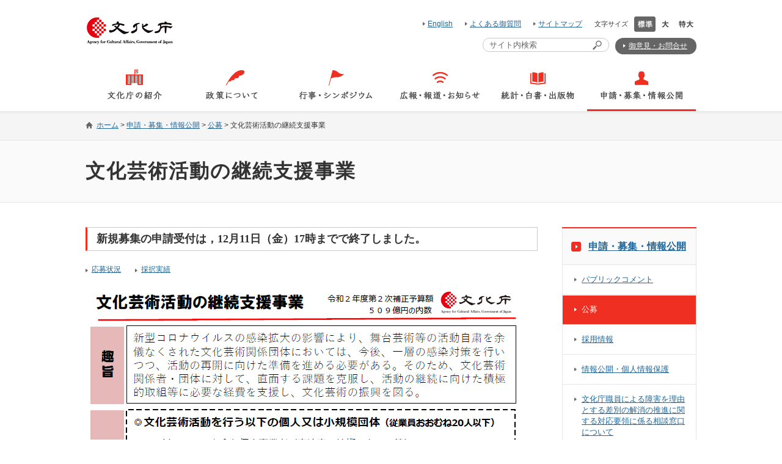

--- FILE ---
content_type: text/html
request_url: https://www.bunka.go.jp/shinsei_boshu/kobo/20200706.html?fbclid=IwAR3GRFUKxCS9uIpG1goEa3fFshk5sDUkznzeiuSL_tyNQgiHDOn-NkQl3MY
body_size: 19043
content:
<?xml version="1.0" encoding="UTF-8"?>
<!DOCTYPE html PUBLIC "-//W3C//DTD XHTML 1.1//EN" "http://www.w3.org/TR/xhtml11/DTD/xhtml11.dtd">
<html xmlns="http://www.w3.org/1999/xhtml" xml:lang="ja">
<head>
	<meta http-equiv="Content-Type" content="text/html; charset=utf-8" />
	<meta name="viewport" content="width=device-width,initial-scale=1" />
	<title>文化芸術活動の継続支援事業 | 文化庁</title>
	<link rel="icon" href="/common/img/bunkacho.ico">
	<meta name="keywords" content="文化庁，公募，文化芸術活動の継続支援事業" />
	<meta name="description" content="文化芸術活動の継続支援事業について掲載しています。" />

	<link rel="stylesheet" type="text/css" href="/common/css/import.css" media="screen, print" />
	<link rel="stylesheet" type="text/css" href="/common/css/shinsei_boshu.css" media="screen, print" />

	<script type="text/javascript" src="/common/js/modernizr-custom.js"></script>
	<script type="text/javascript" src="/common/js/mobile-detect.min.js"></script>
	<script type="text/javascript" src="/common/js/jquery.min.js"></script>
	<script type="text/javascript" src="/common/js/jquery.matchHeight-min.js"></script>
	<script type="text/javascript" src="/common/js/jquery.easing.1.3.js"></script>
	<script type="text/javascript" src="/common/js/jquery.smoothScroll.js"></script>
	<script type="text/javascript" src="/common/js/fonsize.js"></script>
	<script type="text/javascript" src="/common/js/tabskip.js"></script>
	<script type="text/javascript" src="/common/js/go_top.js"></script>
	<script type="text/javascript" src="/common/js/common.js"></script>
	<style>
		.emphasis {
			font-weight: bold;
		}
	</style>
</head>
<body class="shinsei_boshu textsize_normal">

	<!-- menu_drawer -->
	<div id="js_drawer" class="menu_drawer" tabindex="0">
		<div>
			<h2 class="menu_header"><a href="/"><img src="/common/img/header_logo.png" alt="文化庁 AGENCY FOR CULTURAL AFFAIRS" /></a></h2>
			<ul class="menu_list">
				<li><a href="/bunkacho/" class="bunkacho">文化庁の紹介</a></li>
				<li><a href="/seisaku/" class="seisaku">政策について</a></li>
				<li><a href="/gyoji/" class="gyoji">行事・シンポジウム</a></li>
				<li><a href="/koho_hodo_oshirase/" class="koho">広報・報道・お知らせ </a></li>
				<li><a href="/tokei_hakusho_shuppan/" class="tokei">統計・白書・出版物</a></li>
				<li><a href="/shinsei_boshu/" class="shinsei">申請・募集・情報公開</a></li>
			</ul>
			<ul class="menu_link">
				<li><a href="/qa/">よくあるご質問</a></li>
				<li><a href="/sitemap/">サイトマップ</a></li>
				<li><a href="https://www.mext.go.jp/mail/index.html#005" target="_blank">御意見・お問合せ</a></li>
				<li><a href="/english/">English</a></li>
			</ul>
			<button id="js_drawer_close" class="menu_btn btn_close">メニューを閉じる</button>
		</div>
	</div>
	<!-- /menu_drawer -->
	<div id="warp" class="page">

		<!-- header_navskip -->
		<div id="header_navskip">
			<div class="inner">
				<p><a href="#contents">本文へ移動します</a></p>
				<p><a href="#block_04">フッターへ移動します</a></p>
				<div><a href="#" class="close">閉じる</a></div>
			</div>
		</div>
		<!-- /header_navskip -->

		<!-- header -->
		<div id="header" class="header">
			<div class="inner">
				<h1 class="header_logo">
					<a href="/index.html"><img src="/common/img/header_logo.png" alt="文化庁 AGENCY FOR CULTURAL AFFAIRS" /></a>
				</h1>

				<div class="header_utility">
					<div class="header_block_01">

						<ul class="header_link">
							<li><a href="/english/index.html">English</a></li>
							<li><a href="/qa/index.html">よくある御質問</a></li>
							<li><a href="/sitemap/index.html">サイトマップ</a></li>
						</ul>

						<div class="header_fontsize">
							<p>文字サイズ</p>
							<ul id="js_fontsize">
								<li><a href="javascript:void(0);" class="normal"><img src="/common/img/header_textsize_normal.png" alt="文字サイズ標準" /></a></li>
								<li><a href="javascript:void(0);" class="large"><img src="/common/img/header_textsize_large.png" alt="文字サイズ大" /></a></li>
								<li><a href="javascript:void(0);" class="exlarge"><img src="/common/img/header_textsize_exlarge.png" alt="文字サイズ特大" /></a></li>
							</ul>
						</div>

					</div>

					<div class="header_block_02">
						<form action="//www.google.com/cse" id="cse-search-box" class="header_search radius">
							<div>
								<label for="qt">サイト内検索</label>
								<input type="hidden" name="cx" value="010117940840942692385:azavbr4bxua" />
								<input type="hidden" name="ie" value="utf-8" />
								<p><input type="text" name="q" id="qt" class="js-placeholder" value="" title="検索ワードを入力" /></p>
								<p><input type="image" name="sa" src="/common/img/icon_search.png" alt="サイト検索" title="サイト検索" id="saerch_btn" /></p>
							</div>
						</form>
						<div class="header_contact"><a href="https://www.mext.go.jp/mail/index.html#005" target="_blank" class="radius">御意見・お問合せ</a></div>

						<!--<div><a class="twt br_none" href="https://twitter.com/prmag_bunka" target="_blank" style="background-image:none !important"><img src="/common/img/Twitter_banner.jpg"></a></div>-->

					</div>

				</div>
			</div>
		</div>
		<!-- header -->

		<button id="js_drawer_open" class="menu_btn btn_open" tabindex="0">メニューを開く</button>

		<!-- gnavi -->
		<div id="gnavi">
			<ul>
				<li><a href="/bunkacho/index.html"><span><img src="/common/img/global_navi_01.png" alt="文化庁の紹介" /></span></a></li>
				<li><a href="/seisaku/index.html"><span><img src="/common/img/global_navi_02.png" alt="政策について" /></span></a></li>
				<li><a href="/gyoji/index.html"><span><img src="/common/img/global_navi_03.png" alt="行事・シンポジウム" /></span></a></li>
				<li><a href="/koho_hodo_oshirase/index.html"><span><img src="/common/img/global_navi_04.png" alt="広報・報道・お知らせ" /></span></a></li>
				<li><a href="/tokei_hakusho_shuppan/index.html"><span><img src="/common/img/global_navi_05.png" alt="統計・白書・出版物" /></span></a></li>
				<li class="current"><a href="/shinsei_boshu/index.html"><span><img src="/common/img/global_navi_06.png" alt="申請・募集・情報公開" /></span></a></li>
			</ul>
		</div>
		<!-- /gnavi -->

		<!-- topic_path_head -->
		<div id="topic_path_head" class="topic_path">

			<div class="inner">
				<ul>
					<li><a href="/index.html">ホーム</a>&nbsp;&gt;</li>
					<li><a href="/shinsei_boshu/index.html">申請・募集・情報公開</a>&nbsp;&gt;</li>
					<li><a href="/shinsei_boshu/kobo/index.html">公募</a>&nbsp;&gt;</li>
					<li>文化芸術活動の継続支援事業</li>
				</ul>
			</div>

		</div>
		<!-- /topic_path_head -->

		<!-- page_ttl -->
		<div id="page_ttl">
			<h1>文化芸術活動の継続支援事業</h1>
		</div>
		<!-- /page_ttl -->

		<!-- contents -->
		<div id="contents">
			<!-- main_contents -->
			<div id="main_contents">
<div class="article">
	<h2 class="ttl_02"><span>
		新規募集の申請受付は，12月11日（<abbr title="金曜日">金</abbr>）17時までで終了しました。
	</span></h2>
	<p class="mb1em">
    	<span class="link_arrow"><a href="#obo">応募状況</a></span>
    	<span class="link_arrow ml20"><a href="#saitaku">採択実績</a></span>
    </p>

	<p class="mb2em"><a href="/shinsei_boshu/kobo/pdf/20200710_01.pdf" target="_blank"><img src="img/20201112_01.jpg" alt="文化芸術活動の継続支援事業概要（クリックするとPDFが開きます）" /></a></p>
</div>

<div class="mb30" id="obo">
	<h2 class="ttl_01"><span>応募状況</span></h2>
	<p class="ti1 mb10">12月11日（<abbr title="金曜日">金</abbr>）までに，第一次～第三次募集及び新規募集が終了しました。</p>
	<p class="ti1 mb10">申請件数は，速報値で第一次～第三次募集が54,241件，新規募集がのべ42,063件（うち初回申請者は23,456件），計のべ96,304件（申請者数は77,697件）です。</p>
	<p class="ti1 mb10">
		なお，各区分の内訳は以下のとおりです。<br>
		＜新規募集＞<br>
		【A-①】：13,666件（13,627件），【A-②】：25,669件（7,947件），【B】：2,505件（1,693件），【共同申請】：223件（189件）<br>
		※（　）は初回申請者数で内数<br>
		＜第一～第三次募集＞<br>
		【A-①】：37,487件，【A-②】：12,163件，【B】：4,131件，【共同申請】：460件
	</p>
</div>

<div class="mb30" id="saitaku">
<h2 class="ttl_01"><span>採択実績</span></h2>
<p class="ti1 mb20">交付決定の累計件数は，79,712件（A-①39,892件，A-②34,133件，B5,214件，共同申請473件）になります。</p>

<p class="mb10">（注）<br />
A-①：標準的な取組を行うフリーランス等向け（上限20万円）<br />
A-②：より積極的な取組を行うフリーランス等向け（上限150万円）<br />
B：小規模団体向け（上限150万円）<br />
共同申請：小規模団体・個人事業者向け（上限1,500万円（10者の場合））</p>
</div>



<div class="left_box_inline mt50"> <a href="http://get.adobe.com/jp/reader/" target="_blank"><img src="/common/img/button_get_adobe_reader_01.gif" alt="Adobe Reader（アドビリーダー）ダウンロード：別ウィンドウで開きます" width="112" height="33" class="mr10 mt5" /></a>
	<p>PDF形式を御覧いただくためには，Adobe Readerが必要となります。<br />お持ちでない方は，<a href="http://get.adobe.com/jp/reader/" target="_blank">こちら</a>からダウンロードしてください。</p>
</div>

			</div>
			<!-- /main_contents -->

			<!-- sub_contents -->
			<div id="sub_contents">

				<div id="local_nav">

					<h2>
						<a href="/shinsei_boshu/index.html">申請・募集・情報公開</a>
					</h2>

					<ul>

						<li><span>
						<a href="/shinsei_boshu/public_comment/index.html">パブリックコメント</a>
						</span>
						</li>
						<li class="current"><span>
						<a href="/shinsei_boshu/kobo/index.html">公募</a>
						</span>
						</li>
						<li><span>
						<a href="/shinsei_boshu/saiyo/index.html">採用情報</a>
						</span>
						</li>
						<li><span>
						<a href="/shinsei_boshu/kojinjohohogo/index.html">情報公開・個人情報保護</a>
						</span>
						</li>
						<li><span>
						<a href="/shinsei_boshu/shogai/index.html">文化庁職員による障害を理由とする差別の解消の推進に関する対応要領に係る相談窓口について</a>
						</span>
						</li>
						<li><span>
						<a href="/shinsei_boshu/kouen_meigi/index.html">文化庁後援名義</a>
						</span>
						</li>
					</ul>
				</div>

			</div>
			<!-- /sub_contents -->
		</div>
		<!-- /contents -->

		<!-- topic_path_footer -->
		<div id="topic_path_footer" class="topic_path">

			<div class="inner">
				<ul>
					<li><a href="/index.html">ホーム</a>&nbsp;&gt;</li>
					<li><a href="/shinsei_boshu/index.html">申請・募集・情報公開</a>&nbsp;&gt;</li>
					<li><a href="/shinsei_boshu/kobo/index.html">公募</a>&nbsp;&gt;</li>
					<li>文化芸術活動の継続支援事業</li>
				</ul>
			</div>

		</div>
		<!-- /topic_path_footer -->

		<!-- footer -->
		<div id="footer" class="footer">

			<div id="footer_navi">
				<!-- コンテンツ一覧 -->
				<div id="footer_contents">
					<div class="inner">

						<div class="contents_list">
							<div class="contents_list_col col_1">
								<div class="contents_list_col_inner">
									<h2 class="js-accordion is-sp-valid"><a href="/bunkacho/index.html">文化庁の紹介</a><span class="accordion_unit js-accordion-head">メニュー開閉</span></h2>
									<ul class="accordion_body">
										<li><a href="/bunkacho/chokan/index.html">文化庁長官</a></li>
										<li><a href="/bunkacho/soshiki/index.html">文化庁の組織</a></li>
										<li><a href="/bunkacho/annaizu/index.html">文化庁案内図 </a></li>
										<li><a href="/bunkacho/shokan_hojin/index.html">所管の法人等</a></li>
										<li><a href="/bunkacho/symbolmark/index.html">シンボルマークについて</a></li>
										<li><a href="/bunkacho/50thAnniversary/index.html">文化庁創立50周年</a></li>
									</ul>
								</div>
							</div>

							<div class="contents_list_col col_2">
								<div class="contents_list_col_inner">
									<h2 class="js-accordion is-sp-valid"><a href="/seisaku/index.html">政策について</a><span class="accordion_unit js-accordion-head">メニュー開閉</span></h2>
									<ul class="accordion_body">
										<li><a href="/seisaku/bunka_gyosei/index.html">文化行政の基盤</a></li>
										<li><a href="/seisaku/geijutsubunka/index.html">芸術文化</a></li>
										<li><a href="/seisaku/bunkazai/index.html">文化財</a></li>
										<li><a href="/seisaku/chosakuken/index.html">著作権</a></li>
										<li><a href="/seisaku/kokusaibunka/index.html">国際文化交流・国際貢献</a></li>
										<li><a href="/seisaku/kokugo_nihongo/index.html">国語施策・日本語教育</a></li>
										<li><a href="/seisaku/shukyohojin/index.html">宗教法人と宗務行政</a></li>
										<li><a href="/seisaku/bijutsukan_hakubutsukan/index.html">博物館</a></li>
										<li><a href="/seisaku/joseikin_shien/index.html">各種助成金・支援制度一覧</a></li>
										<li><a href="/seisaku/bunkashingikai/index.html">文化審議会・懇談会等</a></li>
										<li><a href="/seisaku/nihonhaku/index.html">日本博</a></li>
										<li><a href="/seisaku/shokubunka/index.html">食文化</a></li>
										<li><a href="/seisaku/bunka_gyosei/bunkakanko/index.html">文化観光</a></li>
										<li><a href="/seisaku/shokubunka_suishin/index.html">食文化推進本部・文化観光推進本部</a></li>
										<li><a href="/seisaku/geijyutu_katsudou/index.html">文化芸術活動基盤強化基金</a></li>
									</ul>
								</div>
							</div>

							<div class="contents_list_col col_3">
								<div class="contents_list_col_inner">
									<h2><a href="/gyoji/index.html">行事・シンポジウム</a></h2>
									<h2 class="js-accordion is-sp-valid"><a href="/koho_hodo_oshirase/index.html">広報・報道・お知らせ</a><span class="accordion_unit js-accordion-head">メニュー開閉</span></h2>
									<ul class="accordion_body">
										<li><a href="/koho_hodo_oshirase/hodohappyo/index.html">報道発表</a></li>
										<li><a href="/koho_hodo_oshirase/sonota_oshirase/index.html">その他のお知らせ</a></li>
										<li><a href="/koho_hodo_oshirase/international_dissemination/index.html">日本文化の海外発信 </a></li>
										<li><a href="/koho_hodo_oshirase/publicrelations/index.html">広報</a></li>
									</ul>
									<h2 class="js-accordion is-sp-valid"><a href="/tokei_hakusho_shuppan/index.html">統計・白書・出版物</a><span class="accordion_unit js-accordion-head">メニュー開閉</span></h2>
									<ul class="accordion_body">
										<li><a href="/tokei_hakusho_shuppan/tokeichosa/index.html">統計・調査研究等 </a></li>
										<li><a href="/tokei_hakusho_shuppan/hakusho_nenjihokokusho/index.html">白書・年次報告等 </a></li>
										<li><a href="/tokei_hakusho_shuppan/shuppanbutsu/index.html">出版物・パンフレット等 </a></li>
									</ul>
								</div>
							</div>
							
							<div class="contents_list_col col_4">
								<div class="contents_list_col_inner">
									<h2 class="js-accordion is-sp-valid"><a href="/shinsei_boshu/index.html">申請・募集・情報公開</a><span class="accordion_unit js-accordion-head">メニュー開閉</span></h2>
									<ul class="accordion_body">
										<li><a href="/shinsei_boshu/public_comment/index.html">パブリックコメント</a></li>
										<li><a href="/shinsei_boshu/kobo/index.html">公募</a></li>
										<li><span class="link_blank"><a href="https://www.mext.go.jp/b_menu/choutatsu/index.htm" target="_blank">調達総合案内</a></span></li>
										<li><a href="/shinsei_boshu/saiyo/index.html">採用情報</a></li>
										<li><a href="/shinsei_boshu/kojinjohohogo/index.html">情報公開・個人情報保護</a></li>
										<li><a href="/shinsei_boshu/shogai/index.html">文化庁職員による障害を理由とする差別の解消の推進に関する対応要領に係る相談窓口について</a></li>
										<li><a href="/shinsei_boshu/kouen_meigi/index.html">文化庁後援名義</a></li>
									</ul>
								</div>
							</div>
						</div>

					</div>
				</div>
				<!-- /コンテンツ一覧 -->
			</div>

			<div class="footer_bottom">
				<div class="inner">


					<div class="footer_nav">
						<ul>
							<li><a href="/shinsei_boshu/kojinjohohogo/index.html">情報公開・個人情報保護</a></li>
							<li><a href="/bunkacho_homepage/index.html">文化庁ホームページについて</a></li>
							<li><a href="/privacy_policy/index.html">プライバシーポリシー</a></li>
							<li><a href="/accessibility_policy/index.html">ウェブアクセシビリティについて</a></li>
							<li><a href="/socialmedia_unyo/index.html">ソーシャルメディア運用方針</a></li>
						</ul>
						<p>Copyright &copy; Agency for Cultural Affairs. All Rights Reserved.</p>
					</div>
				</div>
			</div>
		</div>
		<!-- /footer -->
	</div>
	<div id="go_top">
		<div>
			<a href="#warp" class="radius"><img src="/common/img/icon_gotop.png" alt="ページの先頭に移動" /></a>
		</div>
	</div>
<!-- User Insight PCDF Code Start :  -->
<script type="text/javascript">
var _uic = _uic ||{}; var _uih = _uih ||{};_uih['id'] = 56495;
_uih['lg_id'] = '';
_uih['fb_id'] = '';
_uih['tw_id'] = '';
_uih['uigr_1'] = ''; _uih['uigr_2'] = ''; _uih['uigr_3'] = ''; _uih['uigr_4'] = ''; _uih['uigr_5'] = '';
_uih['uigr_6'] = ''; _uih['uigr_7'] = ''; _uih['uigr_8'] = ''; _uih['uigr_9'] = ''; _uih['uigr_10'] = '';
_uic['uls'] = 1;
_uic['security_type'] = -1;

/* DO NOT ALTER BELOW THIS LINE */
/* WITH FIRST PARTY COOKIE */
(function() {
var bi = document.createElement('script');bi.type = 'text/javascript'; bi.async = true;
bi.src = '//cs.nakanohito.jp/b3/bi.js';
var s = document.getElementsByTagName('script')[0];s.parentNode.insertBefore(bi, s);
})();
</script>
<!-- User Insight PCDF Code End :  -->
</body>
</html>

--- FILE ---
content_type: text/css
request_url: https://www.bunka.go.jp/common/css/import.css
body_size: 139
content:
@charset "utf-8";

@import url("/common/css/reset.css");
@import url("/common/css/common.css");
@import url("/common/css/general.css");

--- FILE ---
content_type: text/css
request_url: https://www.bunka.go.jp/common/css/shinsei_boshu.css
body_size: 433
content:
@charset "utf-8";

/* ====================================================================== */
/* グローバルナビ */
/* ====================================================================== */
body.shinsei_boshu #gnavi ul li:nth-child(6) a {
	border-bottom: 3px solid #ef2f21;
	padding: 0;
}

body.shinsei_boshu #gnavi ul li:first-child + * + * + * + * + * a {
	border-bottom: 3px solid #ef2f21;
	padding: 0;
}


--- FILE ---
content_type: text/css
request_url: https://www.bunka.go.jp/common/css/reset.css
body_size: 1555
content:
@charset "utf-8";

/* css リセット 
------------------------------------------------------------- */
html, body, div, span, object, iframe,
h1, h2, h3, h4, h5, h6, p, blockquote, pre,
abbr, address, cite, code,
del, dfn, em, img, ins, kbd, q, samp,
small, strong, var,
b, i,
dl, dt, dd, ol, ul, li,
fieldset, form, label, legend,
table, caption, tbody, tfoot, thead, tr, th, td,
article, aside, dialog, figure, footer, header,
hgroup, menu, nav, section,
time, mark, audio, video {
	margin: 0;
	padding: 0;
	border: 0;
	outline: 0;
	font-size: 100%;
	font-style: normal;
	font-weight:  normal;
	vertical-align: baseline;
	background: transparent;
}

body {
	line-height: 1;
}

article, aside, dialog, figure, footer, header,
hgroup, nav, section {
	display: block;
}

blockquote, q {
	quotes: none;
}


a {
	margin: 0;
	padding: 0;
	border: 0;
	font-size: 100%;
	vertical-align: baseline;
	background: transparent;
}

ins {
	background-color: #ff9;
	text-decoration: none;
}

mark {
	background-color: #ff9;
	font-style: italic;
	font-weight: bold;
}

del {
	text-decoration:  line-through;
}
/*
abbr[title],
dfn[title] {
	border-bottom: 1px dotted #000;
	cursor: help;
}
*/
table {
	border-collapse: collapse;
	border-spacing: 0;
}

hr {
	display: block;
	height: 1px;
	border: 0;
	border-top: 1px solid #cccccc;
	margin: 1em 0;
	padding: 0;
}

input, select, img {
	vertical-align: middle;
}

ol, ul {
	list-style: none;
}

abbr {
	text-decoration:none
}

--- FILE ---
content_type: text/css
request_url: https://www.bunka.go.jp/common/css/common.css
body_size: 53240
content:
@charset 'UTF-8';

.inner {
	*zoom: 1;
}

.inner:before {
	display: table;
	content: '';
}

.inner:after {
	display: table;
	clear: both;
	content: '';
}

/* ====================================================================== */

/* 基本設定 */

/* ====================================================================== */

* {
	-webkit-box-sizing: border-box;
			box-sizing: border-box;
}

img {
	max-width: 100%;
	height: auto;
}

html {
	overflow-y: scroll;
	height: 100%;
}

html.is-sp {
	font-size: 100%;
}

body {
	min-width: 320px;
	height: 100%;
	color: #333;
	font-family: 'メイリオ', 'ヒラギノ角ゴ Pro W3', 'Hiragino Kaku Gothic Pro', Meiryo, Osaka, 'ＭＳ Ｐゴシック', 'MS PGothic', sans-serif;
	font-weight: normal;
	line-height: 1.8;
	text-align: center;

	-webkit-text-size-adjust: none;
}

body.textsize_normal {
	font-size: .75em;
}

body.textsize_large {
	font-size: 1em;
}

body.textsize_exlarge {
	font-size: 1.25em;
}

body.is-fixed {
	position: fixed;
	width: 100%;
	height: 100%;
}

.no-mediaqueries body {
	min-width: 1000px;
}

.page {
	position: relative;
	overflow: hidden;
}

.inner {
	width: 1000px;
	margin: 0 auto;
}

/* ====================================================================== */

/* ナビゲーションスキップ */

/* ====================================================================== */

#header_navskip {
	background: #f5f5f5;
}

#header_navskip .inner {
	overflow: hidden;
	padding-top: 10px;
	padding-bottom: 10px;
}

#header_navskip .inner p {
	float: left;
	margin: 0 0 0 15px;
	padding: 0 0 0 10px;
	background: url(/common/img/icon_arrow_02.png) 0 .5em no-repeat;
}

#header_navskip .inner div {
	float: right;
	padding: 0 0 0 16px;
	background: url(/common/img/icon_close.png) 0 40% no-repeat;
}

/* ====================================================================== */

/* ヘッダー */

/* ====================================================================== */

.header {
	position: relative;
	z-index: 2;
	margin-bottom: 10px;
	padding: 27px 0 0 0;
}

.header .header_logo {
	float: left;
	width: 145px;
}

.header .header_utility {
	float: right;
	overflow: hidden;
	width: 855px;
}

.header .header_utility .header_block_01 {
	float: right;
	overflow: hidden;
	margin: 0 0 10px 0;
}

.header .header_fontsize {
	float: left;
	overflow: hidden;
}

.header .header_fontsize p {
	float: left;
	margin: 0 10px 0 0;
	font-size: .92em;
	line-height: 25px;
}

.header .header_fontsize ul {
	float: left;
	overflow: hidden;
}

.header .header_fontsize ul li {
	float: left;
	margin: 0 0 0 1px;
}

.header .header_fontsize ul li:first-child {
	margin: 0;
}

.header .header_fontsize ul li a {
	display: block;
	width: 35px;
	height: 25px;
}

.header .header_fontsize ul li a.normal {
	background: url(/common/img/header_textsize_normal.png) 0 0 no-repeat;
}

.header .header_fontsize ul li a.normal.current,
.header .header_fontsize ul li a.normal:hover {
	background: url(/common/img/header_textsize_normal_ov.png) 0 0 no-repeat;
}

.header .header_fontsize ul li a.large {
	width: 30px;
	background: url(/common/img/header_textsize_large.png) 0 0 no-repeat;
}

.header .header_fontsize ul li a.large.current,
.header .header_fontsize ul li a.large:hover {
	background: url(/common/img/header_textsize_large_ov.png) 0 0 no-repeat;
}

.header .header_fontsize ul li a.exlarge {
	background: url(/common/img/header_textsize_exlarge.png) 0 0 no-repeat;
}

.header .header_fontsize ul li a.exlarge.current,
.header .header_fontsize ul li a.exlarge:hover {
	background: url(/common/img/header_textsize_exlarge_ov.png) 0 0 no-repeat;
}

.header .header_fontsize ul li a img {
	display: block;
	display: block;
	position: absolute;
	top: -9999px;
	left: -9999px;
}

.header .header_link {
	float: left;
	margin: 0 20px 0 0;
}

.header .header_link li {
	float: left;
	margin: 0 0 0 20px;
}

.header .header_link li:first-child {
	margin: 0;
}

.header .header_link li a {
	padding: 0 0 0 8px;
	background: url(/common/img/icon_arrow_02.png) 0 50% no-repeat;
	line-height: 25px;
}

.header .sns_link {
	float: left;
	overflow: hidden;
}

.header .sns_link li {
	display: inline-block;
}

.header .header_utility .header_block_02 {
	float: right;
	clear: right;
	overflow: hidden;
}

.header .header_utility .header_block_02 div {
	display: block;
	float: left;
	overflow: hidden;
}

.header .header_utility .header_block_02 div a {
	display: inline-block;
	padding: 3px 15px 3px 22px;
	border-radius: 13px;
	background: url(/common/img/icon_arrow_03.png) 13px 48% no-repeat #656565;
	color: #fff;
}

.header .header_utility .header_block_02 div a:hover {
	background: url(/common/img/icon_arrow_03.png) 13px 48% no-repeat #ef2f21;
	color: #fff;
	text-decoration: none;
}

.header .header_utility .header_block_02 div a:link,
.header .header_utility .header_block_02 div a:visited,
.header .header_utility .header_block_02 div a:active {
	color: #fff;
}

.header .header_utility .header_block_02 .header_search {
	display: table;
	float: left;
	margin: 0 10px 0 0;
	padding: 0 10px;
	border: 1px solid #cbcbcb;
	border-radius: 12px;
}

.header .header_utility .header_block_02 .header_search div {
	float: left;
	overflow: hidden;
}

.header .header_utility .header_block_02 .header_search p {
	display: table-cell;
	vertical-align: middle;
}

.header .header_utility .header_block_02 .header_search label {
	display: none;
}

.header .header_utility .header_block_02 .header_search p input[type='text'] {
	margin: 0;
	padding: 0;
	border: none;
	color: #666;
	line-height: 1;
}

/* ====================================================================== */

/* タブレット・SP用 ドロワーメニュー */

/* ====================================================================== */

.menu_btn {
	display: none;
	position: absolute;
	z-index: 9999;
	top: 26px;
	right: 27px;
	width: 40px;
	height: 40px;
	padding: 0;
	border: none;
	background-color: transparent;
	background-repeat: no-repeat;
	background-position: center center;
	font-size: 0;
	line-height: 0;
	cursor: pointer;
	-webkit-transition: all 100ms ease-out;
		 -o-transition: all 100ms ease-out;
			transition: all 100ms ease-out;
}

.menu_btn.btn_open {
	background-image: url(/common/img/menu_button_open.png);
	background-size: 30px 23px;
}

.menu_btn.btn_open.is-opened {
	display: none;
}

.menu_btn.btn_close {
	background-image: url(/common/img/menu_button_close.png);
	background-size: 24px 24px;
}

.menu_btn.btn_close.is-closed {
	display: none;
}

.menu_drawer {
	display: none;
	position: fixed;
	z-index: 10;
	top: 0;
	right: -540px;
	overflow-x: hidden;
	-webkit-overflow-scrolling: touch;
	width: 540px;
	height: 100%;
	background: #fff;
}

.menu_drawer > div {
	position: relative;
	overflow-y: auto;
	height: 100%;
	padding: 0 15px 30px;
}

.menu_drawer .menu_header {
	padding: 24px 0 24px;
	border-bottom: 1px solid #d2d2d2;
}

.menu_drawer .menu_header img {
	width: 90px;
}

.menu_drawer .menu_list {
	overflow: hidden;
	padding: 15px 0;
	border-bottom: 1px solid #d2d2d2;
	font-size: 1.333em;
}

.menu_drawer .menu_list > li {
	float: left;
	width: 50%;
}

.menu_drawer .menu_list a {
	display: block;
	padding: 8px 0 8px 36px;
	background-repeat: no-repeat;
	background-position: 6px center;
	color: #000;
	text-align: left;
	text-decoration: none;
}

.menu_drawer .menu_list a.bunkacho {
	background-image: url(/common/img/menu_icon_01.png);
	background-size: 19px 17px;
}

.menu_drawer .menu_list a.seisaku {
	background-image: url(/common/img/menu_icon_02.png);
	background-size: 20px 17px;
}

.menu_drawer .menu_list a.gyoji {
	background-image: url(/common/img/menu_icon_03.png);
	background-size: 17px 16px;
}

.menu_drawer .menu_list a.koho {
	background-image: url(/common/img/menu_icon_04.png);
	background-size: 17px 12px;
}

.menu_drawer .menu_list a.tokei {
	background-image: url(/common/img/menu_icon_05.png);
	background-size: 17px 14px;
}

.menu_drawer .menu_list a.shinsei {
	background-image: url(/common/img/menu_icon_06.png);
	background-size: 15px 15px;
}

.menu_drawer .menu_link {
	overflow: hidden;
	padding: 15px 0;
	border-bottom: 1px solid #d2d2d2;
	font-size: 1.333em;
	text-align: left;
}

.menu_drawer .menu_link > li {
	float: left;
	width: 50%;
}

.menu_drawer .menu_link a {
	display: block;
	padding: 8px 0 8px 36px;
	background: url(/common/img/icon_arrow_02.png) no-repeat 22px center;
	color: #000;
	text-decoration: none;
}

.overlay {
	display: none;
	position: fixed;
	z-index: 5;
	top: 0;
	right: 0;
	bottom: 0;
	left: 0;
	width: 100%;
	height: 120%;
	background: rgba(0, 0, 0, .3);
}

/* ====================================================================== */

/* グローバルナビ */

/* ====================================================================== */

#gnavi {
	position: relative;
	z-index: 2;
	width: 1000px;
	margin: 0 auto;
}

#gnavi ul {
	overflow: hidden;
	padding: 0 1px 0 0;
}

#gnavi ul li {
	float: left;
	margin: 0 0 0 1px;
}

#gnavi ul li a {
	display: block;
	padding: 0 0 3px 0;
}

#gnavi ul li:hover a,
#gnavi ul li.current a {
	padding: 0;
	border-bottom: 3px solid #ef2f21;
}

#gnavi ul li span img {
	display: block;
}

/* ====================================================================== */

/* トピックパス */

/* ====================================================================== */

.topic_path {
	padding: 13px 0;
}

#topic_path_head {
	background: url(/common/img/background_topic_path.png) 0 0 repeat-x #f5f5f5;
}

#topic_path_footer {
	border-top: 1px solid #e6e6e6;
	background: #f5f5f5;
}

.topic_path ul {
	position: relative;
	z-index: 2;
	overflow: hidden;
	text-align: left;
}

.topic_path ul li {
	display: inline;
}

.topic_path ul li:first-child {
	padding: 0 0 0 18px;
	background: url(/common/img/icon_topic_path_home.png) 0 48% no-repeat;
}

/* ====================================================================== */

/* コンテンツスタイル */

/* ====================================================================== */

#contents {
	position: relative;
	z-index: 2;
	overflow: hidden;
	width: 1000px;
	margin: 0 auto 60px;
	text-align: left;
}

/* ====================================================================== */

/* メインコンテンツ */

/* ====================================================================== */

#main_contents {
	float: left;
	overflow: hidden;
	width: 740px;
	margin: 0 0 0;
}

/* ====================================================================== */

/* ブロック要素 */

/* ====================================================================== */

/* .article
------------------------------------------------------------------------- */

.article {
	overflow: hidden;
	margin: 0 0 40px;
}

/* ====================================================================== */

/* テーブル要素 */

/* ====================================================================== */

/* table共通
------------------------------------------------------------------------- */

table {
	width: 100%;
}

table th,
table td {
	padding: 12px 12px;
	border: 1px solid #dbdbdb;
	-webkit-box-sizing: content-box;
			box-sizing: content-box;
	line-height: 1.4;
	text-align: left;
}

table .th_01 {
	background: #666;
	color: #fff;
}

table .th_02 {
	background: url(/common/img/background_white_1px.png) 0 0 repeat-x #f5f5f5;
}

table .th_date {
	width: 17.4%;
}

table .th_period {
	width: 20.4%;
}

/* ====================================================================== */

/* タイトル要素 */

/* ====================================================================== */

/* .page_ttl
------------------------------------------------------------------------- */

#page_ttl {
	margin: 0 0 40px;
	border-top: 1px solid #e6e6e6;
	border-bottom: 1px solid #e6e6e6;
	background: #fafafa;
}

#page_ttl h1 {
	width: 1000px;
	margin: 0 auto;
	padding: 30px 0;
	font-family: 'ＭＳ Ｐ明朝', 'MS PMincho', 'ヒラギノ明朝 Pro W3', 'Hiragino Mincho Pro', serif;
	font-size: 2.67em;
	font-weight: bold;
	line-height: 1.3;
	text-align: left;
	letter-spacing: 2px;
}

/* .ttl_01
------------------------------------------------------------------------- */

.ttl_01 {
	margin: 0 0 20px;
	padding: 0 0 10px;
	border-bottom: 2px solid #ccc;
}

.ttl_01 > span {
	display: block;
	padding: 1px 0 0 13px;
	border-left: 3px solid #ef2f21;
	font-family: 'ＭＳ Ｐ明朝', 'MS PMincho', 'ヒラギノ明朝 Pro W3', 'Hiragino Mincho Pro', serif;
	font-size: 2.0em;
	font-weight: bold;
	line-height: 1.1;
}

.ttl_01 > span > span {
	font-size: .7em;
}

.ttl_01 * {
	font-weight: bold;
}

/* .ttl_01_box
------------------------------------------------------------------------- */

.ttl_01_box {
	position: relative;
}

.ttl_01_box a {
	display: inline-block;
	display: block;
	position: absolute;
	right: 0;
	bottom: 10px;
	padding: 3px 15px 3px 22px;
	border-radius: 13px;
	background: url(/common/img/icon_arrow_03.png) 13px .9em no-repeat #656565;
	color: #fff;
}

.ttl_01_box a:hover {
	background: url(/common/img/icon_arrow_03.png) 13px .9em no-repeat #ef2f21;
	color: #fff;
	text-decoration: none;
}

.ttl_01_box a:link,
.ttl_01_box a:visited,
.ttl_01_box a:active {
	color: #fff;
}

/* .ttl_02
------------------------------------------------------------------------- */

.ttl_02 {
	margin: 0 0 20px;
	padding: 9px 15px 6px;
	border: 1px solid #ccc;
	border-left: 3px solid #ef2f21;
}

.ttl_02 > span {
	font-family: 'ＭＳ Ｐ明朝', 'MS PMincho', 'ヒラギノ明朝 Pro W3', 'Hiragino Mincho Pro', serif;
	font-size: 1.5em;
	font-weight: bold;
	line-height: 1.1;
}

.ttl_02 span * {
	font-weight: bold;
}

/* .ttl_03
------------------------------------------------------------------------- */

.ttl_03 {
	margin: 0 0 15px;
	padding: 0 0 5px;
	border-bottom: 1px solid #ccc;
}

.ttl_03 span {
	font-family: 'ＭＳ Ｐ明朝', 'MS PMincho', 'ヒラギノ明朝 Pro W3', 'Hiragino Mincho Pro', serif;
	font-size: 1.5em;
	font-weight: bold;
	line-height: 1.1;
}

.ttl_03 span * {
	font-weight: bold;
}

/* ====================================================================== */

/* ナビゲーション要素 */

/* ====================================================================== */

/* .contents_menu_list
------------------------------------------------------------------------- */

.contents_menu_list,
.contents_menu_list_narrow {
	margin: 0;
}

.contents_menu_list > ul,
.contents_menu_list_narrow > ul {
	overflow: hidden;
	margin: 0 0 30px;
	padding: 0 0 30px;
	border-bottom: 1px dotted #ccc;
}

.contents_menu_list ul:last-child,
.contents_menu_list_narrow ul:last-child {
	margin: 0;
	padding: 0;
	border: none;
}

.contents_menu_list > ul > li,
.contents_menu_list_narrow > ul > li {
	float: left;
	width: 220px;
	padding: 0 19px 0 20px;
	border-right: 1px dotted #ccc;
}

.contents_menu_list > ul > li:first-child,
.contents_menu_list_narrow > ul > li:first-child {
	padding: 0 20px 0 0;
}

.contents_menu_list > ul > li:nth-child(4),
.contents_menu_list_narrow > ul > li:nth-child(3),
.contents_menu_list > ul > *:first-child + * + * + *,
.contents_menu_list_narrow > ul > *:first-child + * + * {
	padding: 0 0 0 18px;
	border: none;
}

.contents_menu_list > ul > li .ttl,
.contents_menu_list_narrow > ul > li .ttl {
	margin: 0 0 15px;
	padding: 0 10px 0 15px;
	border-radius: 3px;
	background: #f5f5f5;
}

.contents_menu_list > ul > li .ttl a,
.contents_menu_list_narrow > ul > li .ttl a {
	display: block;
	padding: 15px 0 15px 20px;
	background: url(/common/img/icon_arrow_01.png) 0 1.15em no-repeat;
	font-family: 'ＭＳ Ｐ明朝', 'MS PMincho', 'ヒラギノ明朝 Pro W3', 'Hiragino Mincho Pro', serif;
	font-size: 1.25em;
	font-weight: bold;
	line-height: 1.3;
}

.contents_menu_list > ul > li .ttl a .link_blank,
.contents_menu_list_narrow > ul > li .ttl a .link_blank {
	font-weight: bold;
}

.contents_menu_list > ul > li > p,
.contents_menu_list_narrow > ul > li > p {
	margin: 0 0 20px;
	padding: 0 15px;
}

/* 年ナビ.year_navi
------------------------------------------------------------------------- */

.year_navi {
	padding: 15px 20px 0 2px;
	border: 1px solid #e5e5e5;
	background: #f5f5f5;
}

.year_navi ul {
	overflow: hidden;
}

.year_navi ul li {
	float: left;
	margin: 0 0 15px 18px;
	padding: 0 20px 0 0;
	border-right: 1px dotted #ccc;
}

.year_navi ul li a,
.year_navi ul li span {
	display: block;
	padding: 0 0 0 12px;
	background: url(/common/img/icon_arrow_02.png) 0 .4em no-repeat;
	font-size: 1.17em;
	line-height: 1.3;
}

/* 月ナビ.month_navi
------------------------------------------------------------------------- */

.month_navi {
	padding: 15px 25px 0 0;
	background: #f5f5f5;
}

.month_navi ul {
	overflow: hidden;
}

.month_navi ul li {
	float: left;
	margin: 0 0 15px 25px;
	padding: 0;
}

.month_navi ul li a,
.month_navi ul li span {
	display: block;
	padding: 0 0 0 11px;
	background: url(/common/img/icon_arrow_05.png) 0 .4em no-repeat;
	font-size: 1.0em;
	line-height: 1.3;
}

/* 親ページへ戻る.page_back_link
------------------------------------------------------------------------- */

.page_back_link {
	overflow: hidden;
	margin: 0;
}

.page_back_link div {
	overflow: hidden;
	width: 100%;
	padding: 15px 0 0 0;
	border-top: 1px solid #ccc;
}

.page_back_link p {
	overflow: hidden;
	margin: 0 0 5px;
}

.page_back_link p a {
	display: block;
	padding: 0 0 0 12px;
	background: url(/common/img/icon_arrow_04.png) 0 .65em no-repeat;
	font-size: 1.17em;
}

/* ====================================================================== */

/* リスト要素 */

/* ====================================================================== */

/* .list_01
------------------------------------------------------------------------- */

.list_01 li {
	margin: 0 0 10px;
	padding: 0 0 0 10px;
	background: url(/common/img/icon_arrow_02.png) 0 .6em no-repeat;
}

.list_01 li:lasc-child {
	margin: 0;
}

.list_01 li a {
	font-size: 1.17em;
	line-height: 1.4;
}

/* ニュースリストタグあり.news_list_tag
------------------------------------------------------------------------- */

.news_list_tag li {
	overflow: hidden;
	margin: 0 0 12px;
}

.news_list_tag li .news_list_date {
	float: left;
	width: 9em;
}

.news_list_tag li .news_list_ttl {
	overflow: hidden;
	margin: 0 0 0 10em;
	padding: 0 0 0 10px;
	background: url(/common/img/icon_arrow_02.png) 0 .5em no-repeat;
}

.news_list_tag li .news_list_ttl a {
	display: inline;
	margin-right: 10px;
}

.news_list_tag li .news_list_ttl a[href$='.pdf'] {
	margin-right: 0;
}

.news_list_tag li .news_list_ttl a[href$='.pdf']:after {
	display: inline-block;
	width: 15px;
	height: 15px;
	margin-left: 5px;
	background-image: url(/common/img/icon_pdf.png);
	background-size: contain;
	vertical-align: middle;
	content: '';
}

.news_list_tag li .news_list_ttl.nolink {
	background: none;
}

.news_list_tag li .tag {
	display: inline-block;
	margin-right: 5px;
	margin-left: 0;
	padding: 2px 10px 1px;
	border-radius: 3px;
	color: #fff;
	font-size: .92em;
	font-weight: bold;
	line-height: 1.4;
	white-space: nowrap;
}

.news_list_tag li .tag_01 {
	background: #8a7400;
}

.news_list_tag li .tag_02 {
	background: #447800;
}

.news_list_tag li .tag_03 {
	background: #2c5bb3;
}

.news_list_tag li .tag_04 {
	background: #007aba;
}

.news_list_tag li .tag_05 {
	background: #b45d00;
}

.news_list_tag li .tag_06 {
	background: #7d518d;
}

.news_list_tag li .tag_07 {
	background: #008471;
}

.news_list_tag li .tag_08 {
	background: #9f3e7f;
}

.news_list_tag li .tag_09 {
	background: #be3838;
}

.news_list_tag li *:last-child {
	margin-right: 0;
}

/* ニュースリストタグなし.news_list
------------------------------------------------------------------------- */

.news_list li {
	overflow: hidden;
	margin: 0 0 10px;
}

.news_list li p:nth-child(1),
.news_list li p:first-child {
	float: left;
	width: 9em;
}

.news_list li p:nth-child(2),
.news_list li p:first-child + * {
	overflow: hidden;
	margin: 0 0 0 10em;
}

.news_list li p:nth-child(2),
.news_list li p:first-child + * {
	overflow: hidden;
	margin: 0 0 0 10em;
	padding: 0 0 0 10px;
	background: url(/common/img/icon_arrow_02.png) 0 .5em no-repeat;
}

.news_list li p:nth-child(2).nolink,
.news_list li p:first-child + *.nolink {
	background: none;
}

.news_list li p:nth-child(2) a,
.news_list li p:nth-child(2) span {
	display: inline;
	padding: 0 5px 0 0;
}

.news_list li p:first-child {
	width: 10em;
}

.news_list li p:first-child + * a,
.news_list li p:first-child + * span {
	display: inline;
	padding: 0 5px 0 0;
}

/* キーワードリスト.keyword_list
------------------------------------------------------------------------- */

.keyword_list {
	overflow: hidden;
	margin: 0 0 0 -6px;
}

.keyword_list li {
	float: left;
	margin: 0 0 6px 6px;
	padding: 1px 10px;
	border: 1px solid #cbcbcb;
	border-radius: 13px;
	background: #f5f5f5;
}

.keyword_list li span {
	padding: 0 0 0 10px;
	background: url(/common/img/icon_arrow_02.png) 0 .5em no-repeat;
}

/* ====================================================================== */

/* コラム要素 */

/* ====================================================================== */

/* キーワードリスト.column_01
------------------------------------------------------------------------- */

.column_01 {
	padding: 15px 20px;
	border: 1px solid #e6e6e6;
}

.fl_right .column_01 {
	-webkit-box-sizing: content-box;
			box-sizing: content-box;
}

.fl_left .column_01 {
	-webkit-box-sizing: content-box;
			box-sizing: content-box;
}

.column_01.fl_right {
	-webkit-box-sizing: content-box;
			box-sizing: content-box;
}

.column_01.fl_left {
	-webkit-box-sizing: content-box;
			box-sizing: content-box;
}

/* キーワードリスト.column_02
------------------------------------------------------------------------- */

.column_02 {
	padding: 20px 25px;
	border: 2px solid #ccc;
}

.fl_right .column_02 {
	-webkit-box-sizing: content-box;
			box-sizing: content-box;
}

.fl_left .column_02 {
	-webkit-box-sizing: content-box;
			box-sizing: content-box;
}

.column_02.fl_right {
	-webkit-box-sizing: content-box;
			box-sizing: content-box;
}

.column_02.fl_left {
	-webkit-box-sizing: content-box;
			box-sizing: content-box;
}

.column_03 {
	display: inline-block;
	padding: 20px 25px;
	border: 2px solid #ccc;
}

.fl_right .column_03 {
	-webkit-box-sizing: content-box;
			box-sizing: content-box;
}

.fl_left .column_03 {
	-webkit-box-sizing: content-box;
			box-sizing: content-box;
}

.column_03.fl_right {
	-webkit-box-sizing: content-box;
			box-sizing: content-box;
}

.column_03.fl_left {
	-webkit-box-sizing: content-box;
			box-sizing: content-box;
}

.column_04 {
	padding: 20px 15px;
	border: 1px dashed #ccc;
}

.fl_right .column_04 {
	-webkit-box-sizing: content-box;
			box-sizing: content-box;
}

.fl_left .column_04 {
	-webkit-box-sizing: content-box;
			box-sizing: content-box;
}

.column_04.fl_right {
	-webkit-box-sizing: content-box;
			box-sizing: content-box;
}

.column_04.fl_left {
	-webkit-box-sizing: content-box;
			box-sizing: content-box;
}

/* ====================================================================== */

/* 回り込み要素 */

/* ====================================================================== */

/* .center_box_block （回り込み無し）
------------------------------------------------------------------------- */

.center_box_block {
	margin: auto;
}

.center_box_block:before, .center_box_block:after {
	display: table;
	content: "";
}

.center_box_block:after {
	clear: both;
}

.center_box_block > * {
	display: block;
	float: left;
}

/* .left_box_block （回り込み無し）
------------------------------------------------------------------------- */

.left_box_block {
	overflow: hidden;
}

.left_box_block > * {
	display: block;
	float: left;
}

dl.left_box_block > dt {
	clear: left;
}

/* .right_box_block （回り込み無し）
------------------------------------------------------------------------- */

.right_box_block {
	overflow: hidden;
}

.right_box_block > * {
	display: block;
	float: right;
}

/* .left_box_inline（回り込みあり）
------------------------------------------------------------------------- */

.left_box_inline {
	overflow: hidden;
}

.left_box_inline > *:first-child {
	display: block;
	float: left;
}

/* .right_box_inline（回り込みあり）
------------------------------------------------------------------------- */

.right_box_inline {
	overflow: hidden;
}

.right_box_inline > *:first-child {
	display: block;
	float: right;
}

/* ====================================================================== */

/* 関連リンク */

/* ====================================================================== */

#related_links {
	padding: 0 0 50px;
}

#related_links .inner {
	width: 1000px;
	margin: 0 auto;
	text-align: left;
}

#related_links h2 {
	margin: 0 0 20px;
	padding: 0 0 3px;
	border-bottom: 2px solid #ccc;
	font-family: 'ＭＳ Ｐ明朝', 'MS PMincho', 'ヒラギノ明朝 Pro W3', 'Hiragino Mincho Pro', serif;
	font-size: 1.5em;
	font-weight: bold;
}

#related_links ul {
	overflow: hidden;
	margin: 0 0 0 -25px;
}

#related_links ul li {
	float: left;
	width: 180px;
	margin: 0 0 15px 25px;
}

#related_links ul li a {
	display: inline-block;
}

#related_links ul li a:hover img {
		 opacity: .6;

	filter: alpha(opacity=60);
	-moz-opacity: .6;
}

#related_links ul li img {
	display: block;
	margin: 0 0 3px;
}

#related_links ul li a .link_arrow {
	display: block;
	line-height: 1.6;
}

/* ====================================================================== */

/* 罫線 */

/* ====================================================================== */

hr {
	height: 0;
	margin: 20px 0;
	border: 0;
	border-top: 1px solid #ccc;
	-webkit-box-sizing: content-box;
			box-sizing: content-box;
}

/* ====================================================================== */

/* サイドコンテンツ */

/* ====================================================================== */

#sub_contents {
	float: right;
	width: 220px;
}

/* ローカルナビ
------------------------------------------------------------------------- */

#local_nav {
	margin: 0 0 20px;
	border-top: 2px solid #ef2f21;
}

#local_nav h2 {
	border: 1px solid #e6e6e6;
	background: #fafafa;
}

#local_nav h2 a {
	display: block;
	padding: 15px 15px 15px 42px;
	background: url(/common/img/icon_arrow_01.png) 14px 50% no-repeat;
	font-family: 'ＭＳ Ｐ明朝', 'MS PMincho', 'ヒラギノ明朝 Pro W3', 'Hiragino Mincho Pro', serif;
	font-size: 1.33em;
	font-weight: bold;
}

#local_nav ul {
	border: 1px solid #e6e6e6;
}

#local_nav h2 + ul {
	border-top: none;
}

#local_nav ul li {
	border-bottom: 1px solid #e6e6e6;
}

#local_nav ul li span {
	display: block;
	padding: 1px 0 0 0;
}

#local_nav ul li a {
	display: block;
	padding: 14px 15px 15px 31px;
	background: url(/common/img/icon_arrow_02.png) 19px 20px no-repeat;
	font-size: 1.08em;
	line-height: 1.4;
}

#local_nav ul li span a:hover,
#local_nav ul li.current span a {
	background: url(/common/img/icon_arrow_03.png) 19px 20px no-repeat #ef2f21;
	color: #fff;
	text-decoration: none;
}

/* ユーティリティーバナー
------------------------------------------------------------------------- */

.utility_bnr ul li {
	margin: 0 0 10px;
}

.utility_bnr ul li a:hover img {
		 opacity: .7;

	filter: alpha(opacity=70);
	-moz-opacity: .7;
}

/* ====================================================================== */

/* フッター */

/* ====================================================================== */

/* footer_navi
------------------------------------------------------------------------- */

#footer_navi {
	margin: 0;
	padding: 30px 0;
	border-top: 1px solid #e6e6e6;
	background: #fafafa;
	text-align: left;
}

#footer_navi .contents_list {
	display: table;
	width: 100%;
}

#footer_navi .contents_list_col {
	display: table-cell;
	border-left: 1px dotted #ccc;
}

#footer_navi .contents_list_col h2 {
	margin: 0 0 10px;
	padding: 0 0 7px;
	border-bottom: 1px solid  #ccc;
	font-size: 1.16em;
	font-weight: bold;
}

#footer_navi .contents_list_col h2 a {
	padding: 0 0 0 30px;
	background-repeat: no-repeat;
	background-position: 0 50%;
}

#footer_navi .contents_list_col h2 a[href^='/bunkacho/'] {
	background-image: url(/common/img/icon_contents_list_01.png);
}

#footer_navi .contents_list_col h2 a[href^='/seisaku/'] {
	background-image: url(/common/img/icon_contents_list_02.png);
}

#footer_navi .contents_list_col h2 a[href^='/gyoji/'] {
	background-image: url(/common/img/icon_contents_list_03.png);
}

#footer_navi .contents_list_col h2 a[href^='/koho_hodo_oshirase/'] {
	background-image: url(/common/img/icon_contents_list_04.png);
}

#footer_navi .contents_list_col h2 a[href^='/tokei_hakusho_shuppan/'] {
	background-image: url(/common/img/icon_contents_list_05.png);
}

#footer_navi .contents_list_col h2 a[href^='/shinsei_boshu/'] {
	background-image: url(/common/img/icon_contents_list_06.png);
}

#footer_navi .contents_list_col ul {
	margin-left: 20px;
}

#footer_navi .contents_list_col ul > li {
	margin: 0 0 7px;
}

#footer_navi .contents_list_col ul > li:last-child {
	margin-bottom: 0;
}

#footer_navi .contents_list_col ul > li a {
	display: inline-block;
	padding: 0 0 0 10px;
	background: url(/common/img/icon_arrow_02.png) 0 .5em no-repeat;
	font-size: 1.16em;
	line-height: 1.4;
}

#footer_navi .contents_list_col.col_1 {
	width: 220px;
	padding-right: 19px;
	border-left: none;
}

#footer_navi .contents_list_col.col_2 {
	width: 260px;
	padding: 0 19px;
}

#footer_navi .contents_list_col.col_3 {
	width: 270px;
	padding: 0 19px;
}

#footer_navi .contents_list_col.col_3 h2 + h2 {
	margin-top: 20px;
}

#footer_navi .contents_list_col.col_3 h2 + h2 + ul + h2 {
	margin-top: 20px;
}

#footer_navi .contents_list_col.col_4 {
	width: 250px;
	padding-left: 19px;
}

/* footer_bottom
------------------------------------------------------------------------- */

.footer_bottom {
	position: relative;
	z-index: 2;
	padding: 30px 0;
	text-align: left;
}

.footer_bottom .footer_address {
	display: block;
	float: left;
	width: 500px;
	font-size: 0;
}

.footer_bottom .footer_address dl {
	font-size: 0;
}

.footer_bottom .footer_address dl dt,
.footer_bottom .footer_address dl dd {
	display: inline;
	margin-right: 1em;
	font-size: .75rem;
	word-wrap: break-word;
}

.footer_bottom .footer_address dl.address_tel,
.footer_bottom .footer_address dl.address_corporate_number {
	display: inline-block;
}

.footer_bottom .footer_nav {
	float: right;
	overflow: hidden;
	width: 500px;
}

.footer_bottom .footer_nav ul {
	float: right;
	overflow: hidden;
}

.footer_bottom .footer_nav ul li {
	float: left;
	margin-left: 20px;
}

.footer_bottom .footer_nav ul li a {
	padding: 0 0 0 8px;
	background: url(/common/img/icon_arrow_02.png) 0 50% no-repeat;
	line-height: 25px;
}

.footer_bottom .footer_nav p {
	float: right;
	clear: right;
	font-size: .83em;
}

/* ページの先頭へ移動
------------------------------------------------------------------------- */

#go_top {
	position: fixed;
	z-index: 10;
	right: 20px;
	bottom: 20px;
	width: 50px;
}

#go_top div {
	width: 50px;
	height: 50px;
	margin: 0 auto;
}

#go_top a {
	display: block;
	position: relative;
	position: relative;
	width: 50px;
	height: 50px;
	border-radius: 4px;
	background: #ef2f21;
}

#go_top a:hover {
	background: #f5827a;
}

#go_top a img {
	display: block;
	position: absolute;
	top: 18px;
	left: 18px;
}

/* アコーディオンユニット
------------------------------------------------------------------------- */

.accordion_unit {
	display: none;
	white-space: nowrap;
	text-indent: -9999px;
}

.is-enabled .accordion_unit {
	display: block;
	overflow: hidden;
	width: 30px;
	height: 15px;
	background: url(/common/img/icon_accordion_close.png) right center no-repeat;
	background-size: 15px auto;
	cursor: pointer;
}

.is-enabled .accordion_unit.is-opened {
	background-image: url(/common/img/icon_accordion_open.png);
}

.is-enabled + .accordion_body {
	display: none;
}

/* カード型リスト
------------------------------------------------------------------------- */

.contents_card {
	position: relative;
	overflow: hidden;
	margin-bottom: -30px;
}

.contents_card:after {
	position: absolute;
	bottom: 0px;
	left: 0;
	width: 100%;
	height: 1px;
	background: #fff;
	content: '';
}

.contents_card > li {
	float: left;
	width: 260px;
	border-bottom: 1px dotted #ccc;
}

.contents_card > li .contents_card_inner {
	margin-bottom: 30px;
	padding-right: 19px;
	padding-left: 20px;
	border-right: 1px dotted #ccc;
}

.contents_card .contents_card_ttl {
	display: table;
	width: 100%;
	margin: 0 0 15px;
	padding: 0 10px 0 15px;
	border-radius: 3px;
	background: #f5f5f5;
}

.contents_card .contents_card_ttl a {
	display: table-cell;
	padding: 15px 0 15px 20px;
	background: url(../img/icon_arrow_01.png) 0 50% no-repeat;
	font-family: 'ＭＳ Ｐ明朝', 'MS PMincho', 'ヒラギノ明朝 Pro W3', 'Hiragino Mincho Pro', serif;
	font-size: 1.25em;
	font-weight: bold;
	line-height: 1.3;
	vertical-align: middle;
}

.contents_card .contents_card_ttl a * {
	font-weight: bold;
}

.contents_card .contents_card_txt {
	margin: 0;
}

.contents_card img {
	display: block;
	margin: 20px 0 18px;
}

.contents_card .contents_card_keyword {
	padding: 12px 20px;
	background: #f9f9f9;
}

.contents_card ul {
	overflow: hidden;
	margin: 0 0 0 -12px;
}

.contents_card ul li {
	float: left;
	margin: 0 0 0 12px;
}

.contents_card ul li span {
	display: block;
	padding: 0 0 0 10px;
	background: url(/common/img/icon_arrow_02.png) 0 .5em no-repeat;
}

.contents_card ul li a {
	line-height: 1.4;
}

#main_contents .contents_card {
	width: 100%;
	max-width: 740px;
	margin-right: auto !important;
	margin-left: auto !important;
}

#main_contents .contents_card > li:nth-child(3n+2) {
	width: 35.13514%;
	max-width: 260px;
}

#main_contents .contents_card > li:nth-child(3n+2) .contents_card_inner {
	padding-right: 19px;
	padding-left: 20px;
}

#main_contents .contents_card > li:nth-child(3n),
#main_contents .contents_card > li:nth-child(3n+1) {
	width: 32.43243%;
	max-width: 240px;
}

#main_contents .contents_card > li:nth-child(3n+1) .contents_card_inner {
	padding-right: 19px;
	padding-left: 0;
	border-right: 1px dotted #ccc;
}

#main_contents .contents_card > li:nth-child(3n) .contents_card_inner {
	padding-right: 0;
	padding-left: 19px;
	border-right: none;
}

#main_contents .contents_card > li:nth-child(n+4) {
	padding-top: 30px;
}

.no-nthchild #main_contents .contents_card > li.js-ie_3n2 {
	width: 35.13514%;
	max-width: 260px;
}

.no-nthchild #main_contents .contents_card > li.js-ie_3n2 .contents_card_inner {
	padding-right: 19px;
	padding-left: 20px;
}

.no-nthchild #main_contents .contents_card > li.js-ie_3n,
.no-nthchild #main_contents .contents_card > li.js-ie_3n1 {
	width: 32.43243%;
	max-width: 240px;
}

.no-nthchild #main_contents .contents_card > li.js-ie_3n .contents_card_inner {
	padding-right: 0;
	padding-left: 19px;
	border-right: none;
}

.no-nthchild #main_contents .contents_card > li.js-ie_3n1 .contents_card_inner {
	padding-right: 19px;
	padding-left: 0;
	border-right: 1px dotted #ccc;
}

.no-nthchild #main_contents .contents_card > li.js-ie_n4 {
	padding-top: 30px;
}

.l_no_col .contents_card > li:nth-child(4n+1) {
	width: 240px;
}

.l_no_col .contents_card > li:nth-child(4n+1) .contents_card_inner {
	padding-left: 0;
}

.l_no_col .contents_card > li:nth-child(4n) {
	width: 240px;
}

.l_no_col .contents_card > li:nth-child(4n) .contents_card_inner {
	padding-right: 0;
	border-right: none;
}

.l_no_col .contents_card > li:nth-child(n+5) {
	padding-top: 30px;
}

.no-nthchild .l_no_col .contents_card > li.js-ie_4n1 {
	width: 240px;
}

.no-nthchild .l_no_col .contents_card > li.js-ie_4n1 .contents_card_inner {
	padding-left: 0;
}

.no-nthchild .l_no_col .contents_card > li.js-ie_4n {
	width: 240px;
}

.no-nthchild .l_no_col .contents_card > li.js-ie_4n .contents_card_inner {
	padding-right: 0;
	border-right: none;
}

.no-nthchild .l_no_col .contents_card > li.js-ie_n5 {
	padding-top: 30px;
}

/* テキストスタイル関連
------------------------------------------------------------------------- */

.list_decimal {
	list-style-type: decimal;
}

.list_decimal2 {
	list-style-type: decimal-leading-zero;
}

.list-circle {
	list-style-type: circle;
}

.list_katakana {
	list-style-type: katakana;
}

.list_roman_numeral {
	list-style-type: upper-roman;
}

.list-style-disc {
	list-style-type: disc;
}

.list_none {
	list-style: none;
}

.list_chinesenumeral {
	list-style-type: cjk-ideographic;
	margin: 0 20px 0 10px;
}

.text_underline {
	text-decoration: underline;
}

.text_frame {
	display: inline-block;
	padding: 3px;
	border: 1px solid #333;
	-webkit-box-sizing: content-box;
			box-sizing: content-box;
}

.fl_left {
	float: left;
}

.fl_right {
	float: right;
}

.fl_none {
  float: none;
  clear: both;
}

.clear_fl {
	overflow: hidden;
}

.list_vertical_top {
	vertical-align: top;
}

.list_border_0 {
	border-style: none;
}

.table_noborder {
	border: none;
}

.table_noborder th,
.table_noborder td {
	border: none;
}

.m0auto {
	margin: 0 auto;
}

.color_red {
	color: #f00;
}

.table_pd5 th,
.table_pd5 td {
	padding: 5px;
}

.red {
	color: #ef2f21;
}

.border1 {
	border: 1px #000 solid;
}

ul.disc > li {
	list-style-type: disc;
	margin-left: 2em;
}

ul.square > li {
	list-style-type: square;
	margin-left: 2em;
}

ul.circle > li {
	list-style-type: circle;
	margin-left: 2em;
}

ol.num1,
ol.num2,
ol.num3 {
	margin-bottom: 1em;
	margin-left: 1em;
}

ol.num1 > li,
ol.num2 > li,
ol.num3 > li {
	position: relative;
	list-style: none;
	line-height: 1.5em;
	margin-bottom: 0em;
}

ol.num1 > li > span,
ol.num2 > li > span,
ol.num3 > li > span {
	position: absolute;
	top: 0;
	left: 0;
}

ol.num1 > li {
	padding-left: 1.65em;
}

ol.num2 > li {
	padding-left: 2.5em;
}

ol.num3 > li {
	padding-left: 3.5em;
}

ol.circle_num > li {
	position: relative;
	padding-left: 1.1em;
}

ol.circle_num > li > .data_num {
	display: block;
	position: absolute;
	left: 0;
	top: 0;
	width: 1.1em;
	height: 1.1em;
}

.table_middle td,
.table_middle th {
	vertical-align: middle;
}

.table_img_rowspan {
	vertical-align: middle;
}

table.table_kotei {
	table-layout: fixed;
}

table.table_kotei td {
	word-break: break-all;
}

.table_nenkanyotei {
	width: 100%;
}

.table_nenkanyotei td,
.table_nenkanyotei th {
	vertical-align: middle;
}

.table_nenkanyotei li {
	margin-bottom: 1em;
}

.table_nenkanyotei th {
	background: #666;
	color: #fff;
	font-size: 1.2em;
}

.table_wordbreak td {
	word-break: break-all;
}

.table_narrow td {
	padding: 5px;
}

.table_min td {
	padding: 1px;
}

.space1em {
	margin-bottom: 1em;
}

.q_a_list {
	margin-left: 20px;
}

.q_a_list dt {
	margin-left: 1.5em;
	font-weight: bold;
	text-indent: -2em;
}

.q_a_list dd {
	margin-left: 1.5em;
	text-indent: -2em;
}

.q_a_list dd a {
	margin: 0 0 10px;
	padding: 0 0 0 10px;
	background: url('/common/img/icon_arrow_02.png') no-repeat scroll 0 .6em transparent;
}

@media screen and (min-width: 1000px) {
	.overlay {
		display: none !important;
	}
}

@media screen and (max-width: 999px) {
	.inner {
		width: 100%;
		padding-right: 30px;
		padding-left: 30px;
	}

	.header {
		margin-bottom: 25px;
		padding-top: 20px;
	}

	.header .header_utility {
		width: auto;
		margin-top: 9px;
		margin-right: 57px;
		margin-left: 30px;
	}

	.header .header_utility .header_block_01 {
		float: left;
	}

	.header .header_fontsize {
		display: none;
	}

	.header .header_link {
		display: none;
	}

	.header .header_utility .header_block_02 {
		margin-left: 12px;
	}

	.header .header_utility .header_block_02 .header_search {
		float: none;
		margin-top: 3px;
		margin-right: 0;
		padding-top: 4px;
		padding-right: 13px;
		padding-bottom: 4px;
		padding-left: 13px;
		border-radius: 16px;
	}

	.header .header_utility .header_block_02 .header_search p input[type='text'] {
		font-size: 1.25em;
	}

	.header .header_utility .header_block_02 .header_contact {
		display: none;
	}

	.menu_btn {
		display: block;
	}

	.menu_drawer {
		display: block;
	}

	#gnavi {
		display: none;
	}

	#contents {
		width: 100%;
		padding-right: 30px;
		padding-left: 30px;
	}

	#main_contents {
		width: 100%;
		margin-right: -260px;
		padding-right: 260px;
	}

	.scroll_table_liquid {
		overflow-x: auto;
		-webkit-overflow-scrolling: touch;
	}

	.scroll_table_liquid::-webkit-scrollbar {
		height: 5px;
	}

	.scroll_table_liquid::-webkit-scrollbar-track {
		border-radius: 5px;
		background: #eee;
	}

	.scroll_table_liquid::-webkit-scrollbar-thumb {
		border-radius: 5px;
		background: #ccc;
	}

	.scroll_table_liquid > * {
		width: 100%;
		min-width: 740px;
		margin-bottom: 0 !important;
	}

	#page_ttl h1 {
		width: 100%;
		padding-right: 30px;
		padding-left: 30px;
	}

	.seisaku_geijutsubunka_jutenshien_geijutsusai #page_ttl h1 img {
		width: 10%;
		max-width: 71px;
		height: auto;
	}

	.news_list_tag li .news_list_date {
		float: none;
		width: auto;
	}

	.news_list_tag li .news_list_ttl {
		margin-left: 0;
	}

	#related_links .inner {
		width: 100%;
	}

	#related_links ul {
		display: table;
		width: auto;
		max-width: 615px;
		margin-right: auto;
		margin-left: auto;
	}

	#related_links ul > li {
		margin-right: calc(25px / 2);
		margin-left: calc(25px / 2);
	}

	#footer_navi .contents_list {
		position: relative;
	}

	#footer_navi .contents_list::before {
		position: absolute;
		top: 0;
		left: 50%;
		width: 1px;
		height: 100%;
		border-right: 1px dotted #ccc;
		content: '';
	}

	#footer_navi .contents_list_col {
		display: block;
		padding: 0;
		border: none;
	}

	#footer_navi .contents_list_col.col_1,
	#footer_navi .contents_list_col.col_2,
	#footer_navi .contents_list_col.col_3,
	#footer_navi .contents_list_col.col_4 {
		width: calc(100% / 2);
		padding: 0;
	}

	#footer_navi .contents_list_col:nth-of-type(2n+1) {
		float: left;
		padding-right: 2%;
	}

	#footer_navi .contents_list_col:nth-of-type(2n) {
		float: right;
		padding-left: 2%;
	}

	#footer_navi .contents_list_col:nth-of-type(n+3) {
		margin-top: 20px;
	}

	.footer_bottom .footer_address {
		float: none;
		width: auto;
	}

	.footer_bottom .footer_nav {
		float: none;
		width: auto;
	}

	.footer_bottom .footer_nav ul {
		float: none;
		margin-top: 20px;
	}

	.footer_bottom .footer_nav ul li {
		float: none;
		margin-left: 0;
	}

	.footer_bottom .footer_nav ul li:first-child {
		margin-left: 0;
	}

	.footer_bottom .footer_nav p {
		float: none;
		margin-top: 20px;
	}

	.contents_card ul li {
		margin-bottom: 1em;
	}

	#main_contents .contents_card {
		position: relative;
		width: 100%;
		max-width: 481px;
		margin-right: auto !important;
		margin-left: auto !important;
	}

	#main_contents .contents_card > li:nth-child(1n) {
		width: 50%;
		max-width: 240px;
	}

	#main_contents .contents_card > li:nth-child(1n) .contents_card_inner {
		padding: 0;
		border-right: none;
		border-left: none;
	}

	#main_contents .contents_card > li:nth-child(1n):nth-child(2n+1) {
		max-width: 241px;
	}

	#main_contents .contents_card > li:nth-child(1n):nth-child(2n+1) .contents_card_inner {
		padding-right: 20px;
		border-right: 1px dotted #ccc;
	}

	#main_contents .contents_card > li:nth-child(1n):nth-child(2n) {
		max-width: 240px;
	}

	#main_contents .contents_card > li:nth-child(1n):nth-child(2n) .contents_card_inner {
		padding-left: 20px;
	}

	#main_contents .contents_card > li:nth-child(1n):nth-child(n+3) {
		padding-top: 30px;
	}

	.l_no_col .contents_card {
		position: relative;
		width: 100%;
		max-width: 740px;
		margin-right: auto !important;
		margin-left: auto !important;
	}

	.l_no_col .contents_card::after {
		position: absolute;
		bottom: 0px;
		left: 0;
		width: 100%;
		height: 30px;
		background: #fff;
		content: '';
	}

	.l_no_col .contents_card > li {
		padding-bottom: 0 !important;
		border-bottom: 1px dotted #ccc;
	}

	.l_no_col .contents_card > li .contents_card_inner {
		margin-bottom: 30px;
	}

	.l_no_col .contents_card > li:nth-child(3n+2) {
		width: 35.13514%;
		max-width: 260px;
	}

	.l_no_col .contents_card > li:nth-child(3n),
	.l_no_col .contents_card > li:nth-child(3n+1) {
		width: 32.43243%;
		max-width: 240px;
	}

	.l_no_col .contents_card > li:nth-child(3n+1) .contents_card_inner {
		padding-right: 19px;
		padding-left: 0;
		border-right: 1px dotted #ccc;
	}

	.l_no_col .contents_card > li:nth-child(3n+2) .contents_card_inner {
		padding-right: 19px;
		padding-left: 20px;
	}

	.l_no_col .contents_card > li:nth-child(3n) .contents_card_inner {
		padding-right: 0;
		padding-left: 19px;
		border-right: none;
	}

	.l_no_col .contents_card > li:nth-child(n+4) {
		padding-top: 30px;
	}
}

@media screen and (max-width: 739px) {
	.inner {
		padding-right: 15px;
		padding-left: 15px;
	}

	#index .header {
		padding-bottom: 48px;
	}

	.header {
		margin-bottom: 13px;
		padding-top: 10px;
	}

	.header .header_logo {
		float: none;
		width: 108px;
	}

	.header .header_utility {
		float: none;
		margin-top: 0;
		margin-right: 0;
		margin-left: 0;
	}

	.header .header_utility .header_block_01 {
		float: none;
	}

	.header .sns_link {
		position: absolute;
		bottom: 0;
		float: none;
		width: 100%;
		text-align: center;
	}

	.header .sns_link li {
		margin: 0 5px;
	}

	.header .header_utility .header_block_02 {
		float: none;
	}

	.header .header_utility .header_block_02 .header_search {
		margin-right: auto;
		margin-left: auto;
	}

	.header .header_utility .header_block_02 .header_search p input[type='text'] {
		font-size: 1rem;
	}

	.menu_btn {
		top: 6px;
		right: 10px;
	}

	.menu_drawer {
		right: -280px;
		width: 280px;
	}

	.menu_drawer .menu_list > li {
		float: none;
		width: 100%;
	}

	.menu_drawer .menu_link > li {
		float: none;
		width: 100%;
	}

	.topic_path {
		display: none;
	}

	#contents {
		margin-bottom: 2.8125rem;
		padding-right: 15px;
		padding-left: 15px;
	}

	#main_contents {
		width: 100%;
		margin-right: 0;
		padding-right: 0;
	}

	#main_contents > *:last-child {
		margin-bottom: 0;
	}

	.article {
		margin-bottom: 20px;
		font-size: 1rem;
	}

	.article p,
	.article li,
	.article dt,
	.article dd {
		font-size: 1rem;
		line-height: 1.8;
	}

	.article .text_14 {
		font-size: 1rem !important;
	}

	.article .ttl_04 {
		font-size: 1rem;
	}

	.scroll_table_liquid,
	.scroll_table {
		overflow-x: auto;
		-webkit-overflow-scrolling: touch;
	}

	.scroll_table_liquid::-webkit-scrollbar,
	.scroll_table::-webkit-scrollbar {
		height: 5px;
	}

	.scroll_table_liquid::-webkit-scrollbar-track,
	.scroll_table::-webkit-scrollbar-track {
		border-radius: 5px;
		background: #eee;
	}

	.scroll_table_liquid::-webkit-scrollbar-thumb,
	.scroll_table::-webkit-scrollbar-thumb {
		border-radius: 5px;
		background: #ccc;
	}

	.scroll_table_liquid > table {
		width: 100%;
		min-width: 740px;
		margin-bottom: 0 !important;
	}

	.scroll_table > table {
		width: 100%;
		min-width: 690px;
		margin-bottom: 0 !important;
	}

	table th,
	table td {
		font-size: 1rem;
		line-height: 1.8;
	}

	table .th_date {
		width: 9.375rem;
		white-space: nowrap;
	}

	table .th_period {
		width: 11.25rem;
		white-space: nowrap;
	}

	#page_ttl {
		margin-bottom: 22px;
	}

	#page_ttl h1 {
		padding-top: 20px;
		padding-right: 15px;
		padding-bottom: 20px;
		padding-left: 15px;
		font-size: 1.5rem;
	}

	.ttl_01 {
		margin-top: 10px;
	}

	.ttl_01 > span {
		font-size: 1.25rem;
	}

	.ttl_01_box a {
		border-radius: 15px;
		font-size: .875rem;
	}

	.year_navi ul li a,
	.year_navi ul li span {
		font-size: 1rem;
	}

	.month_navi ul li a,
	.month_navi ul li span {
		font-size: 1rem;
	}

	.list_01 li {
		margin-bottom: 1em;
	}

	.list_01 li a {
		font-size: 1rem;
	}

	.list_01 li p {
		font-size: 1rem !important;
	}

	.news_list_tag li {
		margin-bottom: 1rem;
	}

	.news_list_tag li p {
		font-size: 1rem;
	}

	.news_list_tag li .tag {
		font-size: .875rem;
	}

	.news_list li p {
		font-size: 1rem;
	}

	.news_list li p:nth-child(1),
	.news_list li p:first-child {
		float: none;
		width: auto;
	}

	.news_list li p:nth-child(2),
	.news_list li p:first-child + * {
		margin-left: 0;
	}

	.column_01 {
		font-size: 1rem;
	}

	.fl_right .column_01 {
		-webkit-box-sizing: border-box;
				box-sizing: border-box;
	}

	.fl_left .column_01 {
		-webkit-box-sizing: border-box;
				box-sizing: border-box;
	}

	.column_01.fl_right {
		-webkit-box-sizing: border-box;
				box-sizing: border-box;
	}

	.column_01.fl_left {
		-webkit-box-sizing: border-box;
				box-sizing: border-box;
	}

	.fl_right .column_02 {
		-webkit-box-sizing: border-box;
				box-sizing: border-box;
	}

	.fl_left .column_02 {
		-webkit-box-sizing: border-box;
				box-sizing: border-box;
	}

	.column_02.fl_right {
		-webkit-box-sizing: border-box;
				box-sizing: border-box;
	}

	.column_02.fl_left {
		-webkit-box-sizing: border-box;
				box-sizing: border-box;
	}

	.fl_right .column_03 {
		-webkit-box-sizing: border-box;
				box-sizing: border-box;
	}

	.fl_left .column_03 {
		-webkit-box-sizing: border-box;
				box-sizing: border-box;
	}

	.column_03.fl_right {
		-webkit-box-sizing: border-box;
				box-sizing: border-box;
	}

	.column_03.fl_left {
		-webkit-box-sizing: border-box;
				box-sizing: border-box;
	}

	.fl_right .column_04 {
		-webkit-box-sizing: border-box;
				box-sizing: border-box;
	}

	.fl_left .column_04 {
		-webkit-box-sizing: border-box;
				box-sizing: border-box;
	}

	.column_04.fl_right {
		-webkit-box-sizing: border-box;
				box-sizing: border-box;
	}

	.column_04.fl_left {
		-webkit-box-sizing: border-box;
				box-sizing: border-box;
	}

	.left_box_inline > *:first-child {
		float: none;
	}

	.right_box_inline > *:first-child {
		float: none;
	}

	#related_links ul {
		max-width: 285px;
		margin-right: auto;
		margin-left: auto;
	}

	#related_links ul > li {
		width: 50%;
		max-width: 142.5px;
		margin-right: 0;
		margin-left: 0;
	}

	#related_links ul > li:nth-of-type(2n+1) {
		padding-right: calc(15px / 2);
	}

	#related_links ul > li:nth-of-type(2n) {
		padding-left: calc(15px / 2);
	}

	#related_links ul > li img {
		width: 100%;
	}

	#sub_contents {
		display: none;
	}

	#footer_navi {
		border-top: none;
	}

	#footer_navi .contents_list_col h2 {
		font-size: 1.125rem;
	}

	#footer_navi .contents_list_col ul > li {
		font-size: 1.125rem;
	}

	#footer_navi .contents_list_col ul > li a {
		font-size: 1rem;
	}

	#footer_navi .contents_list::before {
		display: none;
	}

	#footer_navi .contents_list_col h2 {
		display: table;
		width: 100%;
		padding-right: .3125rem;
	}

	#footer_navi .contents_list_col h2 > * {
		display: table-cell;
		vertical-align: middle;
	}

	#footer_navi .contents_list_col h2 > *.accordion_unit {
		width: 30px;
		background-size: 15px auto;
	}

	#footer_navi .contents_list_col h2 > *:nth-child(1) {
		width: auto;
	}

	#footer_navi .contents_list_col.col_1,
	#footer_navi .contents_list_col.col_2,
	#footer_navi .contents_list_col.col_3,
	#footer_navi .contents_list_col.col_4 {
		width: 100%;
	}

	#footer_navi .contents_list_col:nth-of-type(1n) {
		float: none;
		margin-top: 18px;
		padding: 0;
	}

	#footer_navi .contents_list_col:nth-of-type(1) {
		margin-top: 0;
	}

	#footer_navi .contents_list_col.col_3 h2 + h2 {
		margin-top: 18px;
	}

	#footer_navi .contents_list_col.col_3 h2 + h2 + ul + h2 {
		margin-top: 18px;
	}

	.footer_bottom .footer_address {
		font-size: .875rem;
	}

	.footer_bottom .footer_nav {
		font-size: .875rem;
	}

	.footer_bottom .footer_nav p {
		font-size: .8125rem;
	}

	.contents_card .contents_card_ttl a {
		font-size: 1.125rem;
	}

	.contents_card p {
		font-size: 1rem;
	}

	.contents_card .contents_card_keyword {
		padding-top: 15px;
		padding-bottom: 5px;
	}

	.contents_card ul li {
		margin-bottom: 1rem;
	}

	.contents_card ul li a {
		font-size: 1rem;
	}

	.contents_card {
		margin-bottom: 0;
	}

	.contents_card::after {
		display: none !important;
	}

	.contents_card > li {
		float: none;
	}

	.contents_card > li:nth-child(1n) {
		width: 100%;
		max-width: 100%;
		margin-bottom: 1.25rem;
		padding: 0;
		border: none;
	}

	.contents_card > li:nth-child(1n) > div {
		padding: 0;
		border: none;
	}

	.contents_card > li:nth-child(1n) img {
		margin-right: auto;
		margin-bottom: 21px;
		margin-left: auto;
	}

	#main_contents .contents_card {
		max-width: 100%;
	}

	#main_contents .contents_card > li:nth-child(1n) {
		width: 100%;
		max-width: 100% !important;
		margin-bottom: 1.25rem;
		padding: 0 !important;
		border: none;
		border-bottom: 1px dotted #ccc;
	}

	#main_contents .contents_card > li:nth-child(1n) .contents_card_inner {
		margin-bottom: 1.09375rem;
		padding: 0 !important;
		border: none !important;
	}

	.l_no_col .contents_card > li:nth-child(1n) {
		width: 100%;
		max-width: 100%;
		margin-bottom: 1.25rem;
		padding: 0;
		border: none;
	}

	.l_no_col .contents_card > li:nth-child(1n) .contents_card_inner {
		padding: 0;
		border: none;
	}

	.text_frame {
		-webkit-box-sizing: border-box;
				box-sizing: border-box;
	}

	.right_box_inline .text_frame {
		display: table;
		margin-left: auto;
	}

	.fl_right {
		float: none;
	}

	.fl_right .column_02 {
		margin: 0 auto;
	}
}


--- FILE ---
content_type: text/css
request_url: https://www.bunka.go.jp/common/css/general.css
body_size: 44973
content:
@charset "utf-8";

/* ====================================================================== */
/* リンク */
/* ====================================================================== */
a {
	word-wrap: break-word;
	overflow-wrap: break-word;
}

a:link,
a:visited,
a:active {
	color: #226699;
	text-decoration: underline;
}

a:visited {
	color: #561b76;
	text-decoration: underline;
}

a:hover {
	text-decoration: none;
}

a.alpha:hover img {
	filter:alpha(opacity=70);
	-moz-opacity:0.7;
	opacity:0.7;
}

.link_blank {
	background: url(/common/img/icon_link_blank.png) right no-repeat;
	padding-right: 15px;
}

.link_arrow {
	background: url(/common/img/icon_arrow_02.png) 0 0.5em no-repeat;
	padding-left: 10px !important;
}

.link_anchor {
	background: url(/common/img/icon_arrow_05.png) 0 0.5em no-repeat;
	padding-left: 11px !important;
}

.file_pdf a {
	background: url(/common/img/icon_pdf.png) right no-repeat;
	padding-right: 20px !important;
}

.file_doc a {
	background: url(/common/img/icon_doc.png) right no-repeat;
	padding-right: 20px !important;
}

.file_xls a {
	background: url(/common/img/icon_xls.png) right no-repeat;
	padding-right: 20px !important;
}

.file_ppt a {
	background: url(/common/img/icon_ppt.png) right no-repeat;
	padding-right: 20px !important;
}

.file_txt a {
	background: url(/common/img/icon_txt.png) right no-repeat;
	padding-right: 20px !important;
}

.file_zip a {
	background: url(/common/img/icon_zip.png) right no-repeat;
	padding-right: 20px !important;
}


.file_mp3 a {
	background: url(/common/img/icon_mp3.png) right no-repeat;
	padding-right: 20px !important;
}

.file_wmv a {
	background: url(/common/img/icon_wmv.png) right no-repeat;
	padding-right: 20px !important;
}

.round_link {
	-moz-border-radius: 13px;
	-webkit-border-radius: 13px;
	-ms-border-radius: 13px;
	border-radius: 13px;
	background: #656565;
	padding: 2px 12px;
	margin: 0 0 6px 6px;
	display: inline-block;
}

.round_link a {
	background: url(/common/img/icon_arrow_03.png) 0 0.5em no-repeat;
	padding: 0 0 0 10px;
	color: #fff;
}

/* ====================================================================== */
/* floatクリア */
/* ====================================================================== */
.clr:before,
.clr:after {
	content: "";
	display: table;
}

.clr:after {
	clear: both;
}

.clr {
	zoom: 1;
}

.nowrap {
	white-space: nowrap !important;
}

/* ====================================================================== */
/* display */
/* ====================================================================== */
.dis_inline-block {
	display: inline-block;
}

.dis_table {
	display: table;
	width: auto;
	margin-right: auto !important;
	margin-left: auto !important;
}

.dis_table_r {
	display: table;
	width: auto !important;
	margin-right: 0 !important;
	margin-left: auto !important;
}

.is-sp-show,
.is-liquid-show {
	display: none;
}

@media screen and (max-width: 999px) {
	.is-liquid-show {
		display: block;
	}
}

@media screen and (max-width: 739px) {
	.is-sp-show {
		display: block;
	}
	.is-sp-hide {
		display: none;
	}
	.dis_table_sp {
		display: table;
		width: auto;
		margin-right: auto !important;
		margin-left: auto !important;
	}
	.dis_block_sp {
		display: block;
	}
}

/* ====================================================================== */
/* misc. */
/* ====================================================================== */
.clr_l,
.clr_l_pc {
	clear: left;
}

.dl_run-in_sp,
.ul_run-in {
	overflow: hidden;
}
.ul_run-in > li {
	float: left;
}
.ul_run-in.spacer > li {
	margin-right: 2em;
}
.ul_run-in.spacer_vertical > li {
	margin-top: 0.5em;
	margin-bottom: 0.5em;
}
.ul_run-in.nowrap > li {
	white-space: nowrap;
}
.dl_run-in_sp > dt.fl_left {
	clear: left;
}

.article_agenda_page dl.left_box_block > dt {
	clear: left;
}

.text_url {
	word-wrap: break-word;
	overflow-wrap: break-word;
}

.text_break_all,
.text_break_all * {
	word-break: break-all !important;
}

.img_no_shrink img {
	max-width: initial;
	max-width: auto;/* for IE */
}

.img_fixed tbody img {
	max-width: 1rem;
	min-width: 1rem;
}

.no-nthchild .img_fixed tbody img {
	max-width: 16px;
	min-width: 16px;
}

.vertical_centering {
	position: relative;
}
.vertical_centering > * {
	position: absolute;
	left: 0;
	top: 50%;
	-webkit-transform: translateY(-50%);
	-moz-transform: translateY(-50%);
	-ms-transform: translateY(-50%);
	transform: translateY(-50%);
}

@media screen and (max-width: 999px) {
	.block_100per_liquid {
		width: auto !important;
	}
	.float_none_liquid {
		float: none;
	}
	.tbl_liquid_auto {
		width: auto !important;
	}
	.dotted_overflow_liquid {
		overflow: hidden;
	}
}

@media screen and (max-width: 739px) {
	.tbl_fixed_sp {
		table-layout: fixed;
	}
	.img_no_shrink .col_50per_sp img {
		max-width: 100%;
	}
	.col_50per_sp {
		width: 50%;
	}
	.text_url_sp {
		word-wrap: break-word;
		overflow-wrap: break-word;
	}
	.clr_l_pc {
		clear: none;
	}
	.float_none_sp {
		float: none;
	}
	.ul_run-in.spacer > li {
		margin-right: 1em;
	}
	.article_agenda_page dl.left_box_block {
		overflow: hidden;
	}
	.article_agenda_page dl.left_box_block > dt {
		width: 5rem;
	}
	.article_agenda_page dl.left_box_block > dd {
		float: none;
		margin-left: 5rem;
	}
}

/* ====================================================================== */
/* align */
/* ====================================================================== */
.al_left {
	text-align: left !important;
}

.al_center {
	text-align: center !important;
}

.al_right {
	text-align: right !important;
}

/* ====================================================================== */
/* フォント */
/* ====================================================================== */
.text_10 {
	font-size: 0.83em !important;
}

.text_11 {
	font-size: 0.92em !important;
}

.text_12 {
	font-size: 1.0em !important;
}

.text_13 {
	font-size: 1.08em !important;
}

.text_14 {
	font-size: 1.17em !important;
}

.text_16 {
	font-size: 1.33em !important;
}

.text_18 {
	font-size: 1.5em !important;
}

.text_20 {
	font-size: 1.67em !important;
}

.text_22 {
	font-size: 1.83em !important;
}

.text_24 {
	font-size: 2.0em !important;
}

.text_26 {
	font-size: 2.17em !important;
}

.text_28 {
	font-size: 2.33em !important;
}

.text_30 {
	font-size: 2.5em !important;
}

.text_32 {
	font-size: 2.67em !important;
}

.text_34 {
	font-size: 2.83em !important;
}

.text_36 {
	font-size: 3.0em !important;
}

.text_38 {
	font-size: 3.17em !important;
}

.text_40 {
	font-size: 3.33em !important;
}

.text_bold {
	font-weight: bold !important;
}

.text_italic {
	font-style: italic !important;
}

@media screen and (max-width: 739px) {
	.text_1rem {
		font-size: 1rem;
	}
}

/* ====================================================================== */
/* margin */
/* ====================================================================== */
.mt0 {
  margin-top: 0 !important;
}

.mt5 {
  margin-top: 5px !important;
}

.mt10 {
  margin-top: 10px !important;
}

.mt15 {
  margin-top: 15px !important;
}

.mt20 {
  margin-top: 20px !important;
}

.mt25 {
  margin-top: 25px !important;
}

.mt30 {
  margin-top: 30px !important;
}

.mt35 {
  margin-top: 35px !important;
}

.mt40 {
  margin-top: 40px !important;
}

.mt45 {
  margin-top: 45px !important;
}

.mt50 {
  margin-top: 50px !important;
}

.mt55 {
  margin-top: 55px !important;
}

.mt60 {
  margin-top: 60px !important;
}

.mt65 {
  margin-top: 65px !important;
}

.mt70 {
  margin-top: 70px !important;
}

.mt75 {
  margin-top: 75px !important;
}

.mt80 {
  margin-top: 80px !important;
}

.mt85 {
  margin-top: 85px !important;
}

.mt90 {
  margin-top: 90px !important;
}

.mb0 {
  margin-bottom: 0 !important;
}

.mb5 {
  margin-bottom: 5px !important;
}

.mb10 {
  margin-bottom: 10px !important;
}

.mb15 {
  margin-bottom: 15px !important;
}

.mb20 {
  margin-bottom: 20px !important;
}

.mb25 {
  margin-bottom: 25px !important;
}

.mb30 {
  margin-bottom: 30px !important;
}

.mb35 {
  margin-bottom: 35px !important;
}

.mb40 {
  margin-bottom: 40px !important;
}

.mb45 {
  margin-bottom: 45px !important;
}

.mb50 {
  margin-bottom: 50px !important;
}

.mb55 {
  margin-bottom: 55px !important;
}

.mb60 {
  margin-bottom: 60px !important;
}

.mb65 {
  margin-bottom: 65px !important;
}

.mb70 {
  margin-bottom: 70px !important;
}

.mb75 {
  margin-bottom: 75px !important;
}

.mb80 {
  margin-bottom: 80px !important;
}

.mb85 {
  margin-bottom: 85px !important;
}

.mb90 {
  margin-bottom: 90px !important;
}

.mb1em {
  margin-bottom: 1em !important;
}
.mb2em {
  margin-bottom: 2em !important;
}

.ml0 {
  margin-left: 0 !important;
}

.ml5 {
  margin-left: 5px !important;
}

.ml10 {
  margin-left: 10px !important;
}

.ml15 {
  margin-left: 15px !important;
}

.ml20 {
  margin-left: 20px !important;
}

.ml25 {
  margin-left: 25px !important;
}

.ml30 {
  margin-left: 30px !important;
}

.ml35 {
  margin-left: 35px !important;
}

.ml40 {
  margin-left: 40px !important;
}

.ml45 {
  margin-left: 45px !important;
}

.ml50 {
  margin-left: 50px !important;
}

.ml55 {
  margin-left: 55px !important;
}

.ml60 {
  margin-left: 60px !important;
}

.ml65 {
  margin-left: 65px !important;
}

.ml70 {
  margin-left: 70px !important;
}

.ml75 {
  margin-left: 75px !important;
}

.ml80 {
  margin-left: 80px !important;
}

.ml85 {
  margin-left: 85px !important;
}

.ml90 {
  margin-left: 90px !important;
}

.mr0 {
  margin-right: 0 !important;
}

.mr5 {
  margin-right: 5px !important;
}

.mr10 {
  margin-right: 10px !important;
}

.mr15 {
  margin-right: 15px !important;
}

.mr20 {
  margin-right: 20px !important;
}

.mr25 {
  margin-right: 25px !important;
}

.mr30 {
  margin-right: 30px !important;
}

.mr35 {
  margin-right: 35px !important;
}

.mr40 {
  margin-right: 40px !important;
}

.mr45 {
  margin-right: 45px !important;
}

.mr50 {
  margin-right: 50px !important;
}

.mr55 {
  margin-right: 55px !important;
}

.mr60 {
  margin-right: 60px !important;
}

.mr65 {
  margin-right: 65px !important;
}

.mr70 {
  margin-right: 70px !important;
}

.mr75 {
  margin-right: 75px !important;
}

.mr80 {
  margin-right: 80px !important;
}

.mr85 {
  margin-right: 85px !important;
}

.mr90 {
  margin-right: 90px !important;
}

.ml_minus0_5em {
  margin-left: -0.5em !important;
}

.ml1em {
  margin-left: 1em !important;
}

.ml1_5em {
  margin-left: 1.5em !important;
}

.ml2em {
  margin-left: 2em !important;
}

.ml2_5em {
  margin-left: 2.5em !important;
}
.ml3em {
  margin-left: 3em !important;
}
.ml3_5em {
  margin-left: 3.5em !important;
}
.ml4em {
  margin-left: 4em !important;
}
.ml4_5em {
  margin-left: 4.5em !important;
}
.ml5em {
  margin-left: 5em !important;
}
.ml5_5em {
  margin-left: 5.5em !important;
}
.ml6em {
  margin-left: 6em !important;
}
.ml7em {
  margin-left: 7em !important;
}
.ml8em {
  margin-left: 8em !important;
}
.ml9em {
  margin-left: 9em !important;
}
.ml10em {
  margin-left: 10em !important;
}
.ml11em {
  margin-left: 11em !important;
}
.ml12em {
  margin-left: 12em !important;
}
.ml13em {
  margin-left: 13em !important;
}
.ml14em {
  margin-left: 14em !important;
}
.ml15em {
  margin-left: 15em !important;
}
.ml16em {
  margin-left: 16em !important;
}
.ml17em {
  margin-left: 17em !important;
}
.ml18em {
  margin-left: 18em !important;
}

@media screen and (max-width: 739px) {
	.mr_none_sp {
		margin-right: 0 !important;
	}
	.ml_none_sp {
		margin-left: 0 !important;
	}
}

/* ====================================================================== */
/* padding */
/* ====================================================================== */
.pt0 {
  padding-top: 0px !important;
}

.pt5 {
  padding-top: 5px !important;
}

.pt10 {
  padding-top: 10px !important;
}

.pt15 {
  padding-top: 15px !important;
}

.pt20 {
  padding-top: 20px !important;
}

.pt25 {
  padding-top: 25px !important;
}

.pt30 {
  padding-top: 30px !important;
}

.pt35 {
  padding-top: 35px !important;

}

.pt40 {
  padding-top: 40px !important;
}

.pt45 {
  padding-top: 45px !important;
}

.pt50 {
  padding-top: 50px !important;
}

.pt55 {
  padding-top: 55px !important;
}

.pt60 {
  padding-top: 60px !important;
}

.pt65 {
  padding-top: 65px !important;
}

.pt70 {
  padding-top: 70px !important;
}

.pt75 {
  padding-top: 75px !important;
}

.pt80 {
  padding-top: 80px !important;
}

.pt85 {
  padding-top: 85px !important;
}

.pt90 {
  padding-top: 90px !important;
}
.pthalf_em{
  padding-top:0.5em!important;
}

.pb0 {
  padding-bottom: 0px !important;
}

.pb5 {
  padding-bottom: 5px !important;
}

.pb10 {
  padding-bottom: 10px !important;
}

.pb15 {
  padding-bottom: 15px !important;
}

.pb20 {
  padding-bottom: 20px !important;
}

.pb25 {
  padding-bottom: 25px !important;
}

.pb30 {
  padding-bottom: 30px !important;
}

.pb35 {
  padding-bottom: 35px !important;
}

.pb40 {
  padding-bottom: 40px !important;
}

.pb45 {
  padding-bottom: 45px !important;
}

.pb50 {
  padding-bottom: 50px !important;
}

.pb55 {
  padding-bottom: 55px !important;
}

.pb60 {
  padding-bottom: 60px !important;
}

.pb65 {
  padding-bottom: 65px !important;
}

.pb70 {
  padding-bottom: 70px !important;
}

.pb75 {
  padding-bottom: 75px !important;
}

.pb80 {
  padding-bottom: 80px !important;
}

.pb85 {
  padding-bottom: 85px !important;
}

.pb90 {
  padding-bottom: 90px !important;
}

.pl0 {
  padding-left: 0px !important;
}
.pl5 {
  padding-left: 5px !important;
}

.pl10 {
  padding-left: 10px !important;
}

.pl15 {
  padding-left: 15px !important;
}

.pl20 {
  padding-left: 20px !important;
}

.pl25 {
  padding-left: 25px !important;
}

.pl30 {
  padding-left: 30px !important;
}

.pl35 {
  padding-left: 35px !important;
}

.pl40 {
  padding-left: 40px !important;
}

.pl45 {
  padding-left: 45px !important;
}

.pl50 {
  padding-left: 50px !important;
}

.pl55 {
  padding-left: 55px !important;
}

.pl60 {
  padding-left: 60px !important;
}

.pl65 {
  padding-left: 65px !important;
}

.pl70 {
  padding-left: 70px !important;
}

.pl75 {
  padding-left: 75px !important;
}

.pl80 {
  padding-left: 80px !important;
}

.pl85 {
  padding-left: 85px !important;
}

.pl90 {
  padding-left: 90px !important;
}

.pr0 {
  padding-right: 0px !important;
}

.pr5 {
  padding-right: 5px !important;
}

.pr10 {
  padding-right: 10px !important;
}

.pr15 {
  padding-right: 15px !important;
}

.pr20 {
  padding-right: 20px !important;
}

.pr25 {
  padding-right: 25px !important;
}

.pr30 {
  padding-right: 30px !important;
}

.pr35 {
  padding-right: 35px !important;
}

.pr40 {
  padding-right: 40px !important;
}

.pr45 {
  padding-right: 45px !important;
}

.pr50 {
  padding-right: 50px !important;
}

.pr55 {
  padding-right: 55px !important;
}

.pr60 {
  padding-right: 60px !important;
}

.pr65 {
  padding-right: 65px !important;
}

.pr70 {
  padding-right: 70px !important;
}

.pr75 {
  padding-right: 75px !important;
}

.pr80 {
  padding-right: 80px !important;
}

.pr85 {
  padding-right: 85px !important;
}

.pr90 {
  padding-right: 90px !important;
}



/* ====================================================================== */
/* 文字間 */
/* ====================================================================== */
.ls01 {
  letter-spacing: 0.1em !important;
}

.ls02 {
  letter-spacing: 0.2em !important;
}

.ls03 {
  letter-spacing: 0.3em !important;
}

.ls04 {
  letter-spacing: 0.4em !important;
}

.ls05 {
  letter-spacing: 0.5em !important;
}

.ls06 {
  letter-spacing: 0.6em !important;
}

.ls07 {
  letter-spacing: 0.7em !important;
}

.ls08 {
  letter-spacing: 0.8em !important;
}

.ls09 {
  letter-spacing: 0.9em !important;
}

.ls10 {
  letter-spacing: 1.0em !important;
}

.ls11 {
  letter-spacing: 1.1em !important;
}

.ls12 {
  letter-spacing: 1.2em !important;
}

.ls13 {
  letter-spacing: 1.3em !important;
}

.ls14 {
  letter-spacing: 1.4em !important;
}

.ls15 {
  letter-spacing: 1.5em !important;
}

.ls16 {
  letter-spacing: 1.6em !important;
}

.ls17 {
  letter-spacing: 1.7em !important;
}

.ls18 {
  letter-spacing: 1.8em !important;
}

.ls19 {
  letter-spacing: 1.9em !important;
}

.ls20 {
  letter-spacing: 2.0em !important;
}

/* ====================================================================== */
/* 幅 */
/* ====================================================================== */
@media screen and (min-width: 1000px) {
  .wd0 {
    width: 0px !important;
  }
  .wd5 {
    width: 5px !important;
  }
  .wd10 {
    width: 10px !important;
  }
  .wd15 {
    width: 15px !important;
  }
  .wd20 {
    width: 20px !important;
  }
  .wd25 {
    width: 25px !important;
  }
  .wd30 {
    width: 30px !important;
  }
  .wd35 {
    width: 35px !important;
  }
  .wd40 {
    width: 40px !important;
  }
  .wd45 {
    width: 45px !important;
  }
  .wd50 {
    width: 50px !important;
  }
  .wd55 {
    width: 55px !important;
  }
  .wd60 {
    width: 60px !important;
  }
  .wd65 {
    width: 65px !important;
  }
  .wd70 {
    width: 70px !important;
  }
  .wd75 {
    width: 75px !important;
  }
  .wd80 {
    width: 80px !important;
  }
  .wd85 {
    width: 85px !important;
  }
  .wd90 {
    width: 90px !important;
  }
  .wd95 {
    width: 95px !important;
  }
  .wd100 {
    width: 100px !important;
  }
  .wd105 {
    width: 105px !important;
  }
  .wd110 {
    width: 110px !important;
  }
  .wd115 {
    width: 115px !important;
  }
  .wd120 {
    width: 120px !important;
  }
  .wd125 {
    width: 125px !important;
  }
  .wd130 {
    width: 130px !important;
  }
  .wd135 {
    width: 135px !important;
  }
  .wd140 {
    width: 140px !important;
  }
  .wd145 {
    width: 145px !important;
  }
  .wd150 {
    width: 150px !important;
  }
  .wd155 {
    width: 155px !important;
  }
  .wd160 {
    width: 160px !important;
  }
  .wd165 {
    width: 165px !important;
  }
  .wd170 {
    width: 170px !important;
  }
  .wd175 {
    width: 175px !important;
  }
  .wd180 {
    width: 180px !important;
  }
  .wd185 {
    width: 185px !important;
  }
  .wd190 {
    width: 190px !important;
  }
  .wd195 {
    width: 195px !important;
  }
  .wd200 {
    width: 200px !important;
  }
  .wd205 {
    width: 205px !important;
  }
  .wd210 {
    width: 210px !important;
  }
  .wd215 {
    width: 215px !important;
  }
  .wd220 {
    width: 220px !important;
  }
  .wd225 {
    width: 225px !important;
  }
  .wd230 {
    width: 230px !important;
  }
  .wd235 {
    width: 235px !important;
  }
  .wd240 {
    width: 240px !important;
  }
  .wd245 {
    width: 245px !important;
  }
  .wd250 {
    width: 250px !important;
  }
  .wd255 {
    width: 255px !important;
  }
  .wd260 {
    width: 260px !important;
  }
  .wd265 {
    width: 265px !important;
  }
  .wd270 {
    width: 270px !important;
  }
  .wd275 {
    width: 275px !important;
  }
  .wd280 {
    width: 280px !important;
  }
  .wd285 {
    width: 285px !important;
  }
  .wd290 {
    width: 290px !important;
  }
  .wd295 {
    width: 295px !important;
  }
  .wd300 {
    width: 300px !important;
  }
  .wd305 {
    width: 305px !important;
  }
  .wd310 {
    width: 310px !important;
  }
  .wd315 {
    width: 315px !important;
  }
  .wd320 {
    width: 320px !important;
  }
  .wd325 {
    width: 325px !important;
  }
  .wd330 {
    width: 330px !important;
  }
  .wd335 {
    width: 335px !important;
  }
  .wd340 {
    width: 340px !important;
  }
  .wd345 {
    width: 345px !important;
  }
  .wd350 {
    width: 350px !important;
  }
  .wd355 {
    width: 355px !important;
  }
  .wd360 {
    width: 360px !important;
  }
  .wd365 {
    width: 365px !important;
  }
  .wd370 {
    width: 370px !important;
  }
  .wd375 {
    width: 375px !important;
  }
  .wd380 {
    width: 380px !important;
  }
  .wd385 {
    width: 385px !important;
  }
  .wd390 {
    width: 390px !important;
  }
  .wd395 {
    width: 395px !important;
  }
  .wd400 {
    width: 400px !important;
  }
  .wd405 {
    width: 405px !important;
  }
  .wd410 {
    width: 410px !important;
  }
  .wd415 {
    width: 415px !important;
  }
  .wd420 {
    width: 420px !important;
  }
  .wd425 {
    width: 425px !important;
  }
  .wd430 {
    width: 430px !important;
  }
  .wd435 {
    width: 435px !important;
  }
  .wd440 {
    width: 440px !important;
  }
  .wd445 {
    width: 445px !important;
  }
  .wd450 {
    width: 450px !important;
  }
  .wd455 {
    width: 455px !important;
  }
  .wd460 {
    width: 460px !important;
  }
  .wd465 {
    width: 465px !important;
  }
  .wd470 {
    width: 470px !important;
  }
  .wd475 {
    width: 475px !important;
  }
  .wd480 {
    width: 480px !important;
  }
  .wd485 {
    width: 485px !important;
  }
  .wd490 {
    width: 490px !important;
  }
  .wd495 {
    width: 495px !important;
  }
  .wd500 {
    width: 500px !important;
  }
  .wd505 {
    width: 505px !important;
  }
  .wd510 {
    width: 510px !important;
  }
  .wd515 {
    width: 515px !important;
  }
  .wd520 {
    width: 520px !important;
  }
  .wd525 {
    width: 525px !important;
  }
  .wd530 {
    width: 530px !important;
  }
  .wd535 {
    width: 535px !important;
  }
  .wd540 {
    width: 540px !important;
  }
  .wd545 {
    width: 545px !important;
  }
  .wd550 {
    width: 550px !important;
  }
  .wd555 {
    width: 555px !important;
  }
  .wd560 {
    width: 560px !important;
  }
  .wd565 {
    width: 565px !important;
  }
  .wd570 {
    width: 570px !important;
  }
  .wd575 {
    width: 575px !important;
  }
  .wd580 {
    width: 580px !important;
  }
  .wd585 {
    width: 585px !important;
  }
  .wd590 {
    width: 590px !important;
  }
  .wd595 {
    width: 595px !important;
  }
  .wd600 {
    width: 600px !important;
  }
  .wd605 {
    width: 605px !important;
  }
  .wd610 {
    width: 610px !important;
  }
  .wd615 {
    width: 615px !important;
  }
  .wd620 {
    width: 620px !important;
  }
  .wd625 {
    width: 625px !important;
  }
  .wd630 {
    width: 630px !important;
  }
  .wd635 {
    width: 635px !important;
  }
  .wd640 {
    width: 640px !important;
  }
  .wd645 {
    width: 645px !important;
  }
  .wd650 {
    width: 650px !important;
  }
  .wd655 {
    width: 655px !important;
  }
  .wd660 {
    width: 660px !important;
  }
  .wd665 {
    width: 665px !important;
  }
  .wd670 {
    width: 670px !important;
  }
  .wd675 {
    width: 675px !important;
  }
  .wd680 {
    width: 680px !important;
  }
  .wd685 {
    width: 685px !important;
  }
  .wd690 {
    width: 690px !important;
  }
  .wd695 {
    width: 695px !important;
  }
  .wd700 {
    width: 700px !important;
  }
  .wd705 {
    width: 705px !important;
  }
  .wd710 {
    width: 710px !important;
  }
  .wd715 {
    width: 715px !important;
  }
  .wd720 {
    width: 720px !important;
  }
  .wd725 {
    width: 725px !important;
  }
  .wd730 {
    width: 730px !important;
  }
  .wd735 {
    width: 735px !important;
  }
  .wd740 {
    width: 740px !important;
  }
  .wd745 {
    width: 745px !important;
  }
  .wd750 {
    width: 750px !important;
  }
  .wd755 {
    width: 755px !important;
  }
  .wd760 {
    width: 760px !important;
  }
  .wd765 {
    width: 765px !important;
  }
  .wd770 {
    width: 770px !important;
  }
  .wd775 {
    width: 775px !important;
  }
  .wd780 {
    width: 780px !important;
  }
  .wd785 {
    width: 785px !important;
  }
  .wd790 {
    width: 790px !important;
  }
  .wd795 {
    width: 795px !important;
  }
  .wd800 {
    width: 800px !important;
  }
  .wd805 {
    width: 805px !important;
  }
  .wd810 {
    width: 810px !important;
  }
  .wd815 {
    width: 815px !important;
  }
  .wd820 {
    width: 820px !important;
  }
  .wd825 {
    width: 825px !important;
  }
  .wd830 {
    width: 830px !important;
  }
  .wd835 {
    width: 835px !important;
  }
  .wd840 {
    width: 840px !important;
  }
  .wd845 {
    width: 845px !important;
  }
  .wd850 {
    width: 850px !important;
  }
  .wd855 {
    width: 855px !important;
  }
  .wd860 {
    width: 860px !important;
  }
  .wd865 {
    width: 865px !important;
  }
  .wd870 {
    width: 870px !important;
  }
  .wd875 {
    width: 875px !important;
  }
  .wd880 {
    width: 880px !important;
  }
  .wd885 {
    width: 885px !important;
  }
  .wd890 {
    width: 890px !important;
  }
  .wd895 {
    width: 895px !important;
  }
  .wd900 {
    width: 900px !important;
  }
  .wd970 {
    width: 970px !important;
  }
  .wd10p {
    width: 10% !important;
  }
  .wd20p {
    width: 20% !important;
  }
  .wd30p {
    width: 30% !important;
  }
  .wd40p {
    width: 40% !important;
  }
  .wd50p {
    width: 50% !important;
  }
  .wd60p {
    width: 60% !important;
  }
  .wd70p {
    width: 70% !important;
  }
  .wd80p {
    width: 80% !important;
  }
  .wd90p {
    width: 90% !important;
  }
  .wd100p {
    width: 100% !important;
  }
  .wd_auto {
    width: auto !important;
  }
}

/* for IE8 fixed layout */
.no-mediaqueries .wd0 {
  width: 0px !important;
}
.no-mediaqueries .wd5 {
  width: 5px !important;
}
.no-mediaqueries .wd10 {
  width: 10px !important;
}
.no-mediaqueries .wd15 {
  width: 15px !important;
}
.no-mediaqueries .wd20 {
  width: 20px !important;
}
.no-mediaqueries .wd25 {
  width: 25px !important;
}
.no-mediaqueries .wd30 {
  width: 30px !important;
}
.no-mediaqueries .wd35 {
  width: 35px !important;
}
.no-mediaqueries .wd40 {
  width: 40px !important;
}
.no-mediaqueries .wd45 {
  width: 45px !important;
}
.no-mediaqueries .wd50 {
  width: 50px !important;
}
.no-mediaqueries .wd55 {
  width: 55px !important;
}
.no-mediaqueries .wd60 {
  width: 60px !important;
}
.no-mediaqueries .wd65 {
  width: 65px !important;
}
.no-mediaqueries .wd70 {
  width: 70px !important;
}
.no-mediaqueries .wd75 {
  width: 75px !important;
}
.no-mediaqueries .wd80 {
  width: 80px !important;
}
.no-mediaqueries .wd85 {
  width: 85px !important;
}
.no-mediaqueries .wd90 {
  width: 90px !important;
}
.no-mediaqueries .wd95 {
  width: 95px !important;
}
.no-mediaqueries .wd100 {
  width: 100px !important;
}
.no-mediaqueries .wd105 {
  width: 105px !important;
}
.no-mediaqueries .wd110 {
  width: 110px !important;
}
.no-mediaqueries .wd115 {
  width: 115px !important;
}
.no-mediaqueries .wd120 {
  width: 120px !important;
}
.no-mediaqueries .wd125 {
  width: 125px !important;
}
.no-mediaqueries .wd130 {
  width: 130px !important;
}
.no-mediaqueries .wd135 {
  width: 135px !important;
}
.no-mediaqueries .wd140 {
  width: 140px !important;
}
.no-mediaqueries .wd145 {
  width: 145px !important;
}
.no-mediaqueries .wd150 {
  width: 150px !important;
}
.no-mediaqueries .wd155 {
  width: 155px !important;
}
.no-mediaqueries .wd160 {
  width: 160px !important;
}
.no-mediaqueries .wd165 {
  width: 165px !important;
}
.no-mediaqueries .wd170 {
  width: 170px !important;
}
.no-mediaqueries .wd175 {
  width: 175px !important;
}
.no-mediaqueries .wd180 {
  width: 180px !important;
}
.no-mediaqueries .wd185 {
  width: 185px !important;
}
.no-mediaqueries .wd190 {
  width: 190px !important;
}
.no-mediaqueries .wd195 {
  width: 195px !important;
}
.no-mediaqueries .wd200 {
  width: 200px !important;
}
.no-mediaqueries .wd205 {
  width: 205px !important;
}
.no-mediaqueries .wd210 {
  width: 210px !important;
}
.no-mediaqueries .wd215 {
  width: 215px !important;
}
.no-mediaqueries .wd220 {
  width: 220px !important;
}
.no-mediaqueries .wd225 {
  width: 225px !important;
}
.no-mediaqueries .wd230 {
  width: 230px !important;
}
.no-mediaqueries .wd235 {
  width: 235px !important;
}
.no-mediaqueries .wd240 {
  width: 240px !important;
}
.no-mediaqueries .wd245 {
  width: 245px !important;
}
.no-mediaqueries .wd250 {
  width: 250px !important;
}
.no-mediaqueries .wd255 {
  width: 255px !important;
}
.no-mediaqueries .wd260 {
  width: 260px !important;
}
.no-mediaqueries .wd265 {
  width: 265px !important;
}
.no-mediaqueries .wd270 {
  width: 270px !important;
}
.no-mediaqueries .wd275 {
  width: 275px !important;
}
.no-mediaqueries .wd280 {
  width: 280px !important;
}
.no-mediaqueries .wd285 {
  width: 285px !important;
}
.no-mediaqueries .wd290 {
  width: 290px !important;
}
.no-mediaqueries .wd295 {
  width: 295px !important;
}
.no-mediaqueries .wd300 {
  width: 300px !important;
}
.no-mediaqueries .wd305 {
  width: 305px !important;
}
.no-mediaqueries .wd310 {
  width: 310px !important;
}
.no-mediaqueries .wd315 {
  width: 315px !important;
}
.no-mediaqueries .wd320 {
  width: 320px !important;
}
.no-mediaqueries .wd325 {
  width: 325px !important;
}
.no-mediaqueries .wd330 {
  width: 330px !important;
}
.no-mediaqueries .wd335 {
  width: 335px !important;
}
.no-mediaqueries .wd340 {
  width: 340px !important;
}
.no-mediaqueries .wd345 {
  width: 345px !important;
}
.no-mediaqueries .wd350 {
  width: 350px !important;
}
.no-mediaqueries .wd355 {
  width: 355px !important;
}
.no-mediaqueries .wd360 {
  width: 360px !important;
}
.no-mediaqueries .wd365 {
  width: 365px !important;
}
.no-mediaqueries .wd370 {
  width: 370px !important;
}
.no-mediaqueries .wd375 {
  width: 375px !important;
}
.no-mediaqueries .wd380 {
  width: 380px !important;
}
.no-mediaqueries .wd385 {
  width: 385px !important;
}
.no-mediaqueries .wd390 {
  width: 390px !important;
}
.no-mediaqueries .wd395 {
  width: 395px !important;
}
.no-mediaqueries .wd400 {
  width: 400px !important;
}
.no-mediaqueries .wd405 {
  width: 405px !important;
}
.no-mediaqueries .wd410 {
  width: 410px !important;
}
.no-mediaqueries .wd415 {
  width: 415px !important;
}
.no-mediaqueries .wd420 {
  width: 420px !important;
}
.no-mediaqueries .wd425 {
  width: 425px !important;
}
.no-mediaqueries .wd430 {
  width: 430px !important;
}
.no-mediaqueries .wd435 {
  width: 435px !important;
}
.no-mediaqueries .wd440 {
  width: 440px !important;
}
.no-mediaqueries .wd445 {
  width: 445px !important;
}
.no-mediaqueries .wd450 {
  width: 450px !important;
}
.no-mediaqueries .wd455 {
  width: 455px !important;
}
.no-mediaqueries .wd460 {
  width: 460px !important;
}
.no-mediaqueries .wd465 {
  width: 465px !important;
}
.no-mediaqueries .wd470 {
  width: 470px !important;
}
.no-mediaqueries .wd475 {
  width: 475px !important;
}
.no-mediaqueries .wd480 {
  width: 480px !important;
}
.no-mediaqueries .wd485 {
  width: 485px !important;
}
.no-mediaqueries .wd490 {
  width: 490px !important;
}
.no-mediaqueries .wd495 {
  width: 495px !important;
}
.no-mediaqueries .wd500 {
  width: 500px !important;
}
.no-mediaqueries .wd505 {
  width: 505px !important;
}
.no-mediaqueries .wd510 {
  width: 510px !important;
}
.no-mediaqueries .wd515 {
  width: 515px !important;
}
.no-mediaqueries .wd520 {
  width: 520px !important;
}
.no-mediaqueries .wd525 {
  width: 525px !important;
}
.no-mediaqueries .wd530 {
  width: 530px !important;
}
.no-mediaqueries .wd535 {
  width: 535px !important;
}
.no-mediaqueries .wd540 {
  width: 540px !important;
}
.no-mediaqueries .wd545 {
  width: 545px !important;
}
.no-mediaqueries .wd550 {
  width: 550px !important;
}
.no-mediaqueries .wd555 {
  width: 555px !important;
}
.no-mediaqueries .wd560 {
  width: 560px !important;
}
.no-mediaqueries .wd565 {
  width: 565px !important;
}
.no-mediaqueries .wd570 {
  width: 570px !important;
}
.no-mediaqueries .wd575 {
  width: 575px !important;
}
.no-mediaqueries .wd580 {
  width: 580px !important;
}
.no-mediaqueries .wd585 {
  width: 585px !important;
}
.no-mediaqueries .wd590 {
  width: 590px !important;
}
.no-mediaqueries .wd595 {
  width: 595px !important;
}
.no-mediaqueries .wd600 {
  width: 600px !important;
}
.no-mediaqueries .wd605 {
  width: 605px !important;
}
.no-mediaqueries .wd610 {
  width: 610px !important;
}
.no-mediaqueries .wd615 {
  width: 615px !important;
}
.no-mediaqueries .wd620 {
  width: 620px !important;
}
.no-mediaqueries .wd625 {
  width: 625px !important;
}
.no-mediaqueries .wd630 {
  width: 630px !important;
}
.no-mediaqueries .wd635 {
  width: 635px !important;
}
.no-mediaqueries .wd640 {
  width: 640px !important;
}
.no-mediaqueries .wd645 {
  width: 645px !important;
}
.no-mediaqueries .wd650 {
  width: 650px !important;
}
.no-mediaqueries .wd655 {
  width: 655px !important;
}
.no-mediaqueries .wd660 {
  width: 660px !important;
}
.no-mediaqueries .wd665 {
  width: 665px !important;
}
.no-mediaqueries .wd670 {
  width: 670px !important;
}
.no-mediaqueries .wd675 {
  width: 675px !important;
}
.no-mediaqueries .wd680 {
  width: 680px !important;
}
.no-mediaqueries .wd685 {
  width: 685px !important;
}
.no-mediaqueries .wd690 {
  width: 690px !important;
}
.no-mediaqueries .wd695 {
  width: 695px !important;
}
.no-mediaqueries .wd700 {
  width: 700px !important;
}
.no-mediaqueries .wd705 {
  width: 705px !important;
}
.no-mediaqueries .wd710 {
  width: 710px !important;
}
.no-mediaqueries .wd715 {
  width: 715px !important;
}
.no-mediaqueries .wd720 {
  width: 720px !important;
}
.no-mediaqueries .wd725 {
  width: 725px !important;
}
.no-mediaqueries .wd730 {
  width: 730px !important;
}
.no-mediaqueries .wd735 {
  width: 735px !important;
}
.no-mediaqueries .wd740 {
  width: 740px !important;
}
.no-mediaqueries .wd745 {
  width: 745px !important;
}
.no-mediaqueries .wd750 {
  width: 750px !important;
}
.no-mediaqueries .wd755 {
  width: 755px !important;
}
.no-mediaqueries .wd760 {
  width: 760px !important;
}
.no-mediaqueries .wd765 {
  width: 765px !important;
}
.no-mediaqueries .wd770 {
  width: 770px !important;
}
.no-mediaqueries .wd775 {
  width: 775px !important;
}
.no-mediaqueries .wd780 {
  width: 780px !important;
}
.no-mediaqueries .wd785 {
  width: 785px !important;
}
.no-mediaqueries .wd790 {
  width: 790px !important;
}
.no-mediaqueries .wd795 {
  width: 795px !important;
}
.no-mediaqueries .wd800 {
  width: 800px !important;
}
.no-mediaqueries .wd805 {
  width: 805px !important;
}
.no-mediaqueries .wd810 {
  width: 810px !important;
}
.no-mediaqueries .wd815 {
  width: 815px !important;
}
.no-mediaqueries .wd820 {
  width: 820px !important;
}
.no-mediaqueries .wd825 {
  width: 825px !important;
}
.no-mediaqueries .wd830 {
  width: 830px !important;
}
.no-mediaqueries .wd835 {
  width: 835px !important;
}
.no-mediaqueries .wd840 {
  width: 840px !important;
}
.no-mediaqueries .wd845 {
  width: 845px !important;
}
.no-mediaqueries .wd850 {
  width: 850px !important;
}
.no-mediaqueries .wd855 {
  width: 855px !important;
}
.no-mediaqueries .wd860 {
  width: 860px !important;
}
.no-mediaqueries .wd865 {
  width: 865px !important;
}
.no-mediaqueries .wd870 {
  width: 870px !important;
}
.no-mediaqueries .wd875 {
  width: 875px !important;
}
.no-mediaqueries .wd880 {
  width: 880px !important;
}
.no-mediaqueries .wd885 {
  width: 885px !important;
}
.no-mediaqueries .wd890 {
  width: 890px !important;
}
.no-mediaqueries .wd895 {
  width: 895px !important;
}
.no-mediaqueries .wd900 {
  width: 900px !important;
}
.no-mediaqueries .wd970 {
  width: 970px !important;
}
.no-mediaqueries .wd10p {
  width: 10% !important;
}
.no-mediaqueries .wd20p {
  width: 20% !important;
}
.no-mediaqueries .wd30p {
  width: 30% !important;
}
.no-mediaqueries .wd40p {
  width: 40% !important;
}
.no-mediaqueries .wd50p {
  width: 50% !important;
}
.no-mediaqueries .wd60p {
  width: 60% !important;
}
.no-mediaqueries .wd70p {
  width: 70% !important;
}
.no-mediaqueries .wd80p {
  width: 80% !important;
}
.no-mediaqueries .wd90p {
  width: 90% !important;
}
.no-mediaqueries .wd100p {
  width: 100% !important;
}
.no-mediaqueries .wd_auto {
  width: auto !important;
}

/* ====================================================================== */
/* 幅(em) */
/* ====================================================================== */
@media screen and (min-width: 1000px) {
  .wd1em {
    width: 1em!important;
  }
  .wd2em {
    width: 2em!important;
  }
  .wd3em {
    width: 3em!important;
  }
  .wd4em {
    width: 4em!important;
  }
  .wd5em {
    width: 5em!important;
  }
  .wd6em {
    width: 6em!important;
  }
  .wd6.5em {
    width: 6.5em!important;
  }
  .wd7em {
    width: 7em!important;
  }
  .wd8em {
    width: 8em!important;
  }
  .wd9em {
    width: 9em!important;
  }
  .wd10em {
    width: 10em!important;
  }
  .wd11em {
    width: 11em!important;
  }
  .wd12em {
    width: 12em!important;
  }
  .wd13em {
    width: 13em!important;
  }
  .wd14em {
    width: 14em!important;
  }
  .wd15em {
    width: 15em!important;
  }
  .wd16em {
    width: 16em!important;
  }
  .wd17em {
    width: 17em!important;
  }
  .wd18em {
    width: 18em!important;
  }
  .wd19em {
    width: 19em!important;
  }
  .wd20em {
    width: 20em!important;
  }
}

/* for IE8 fixed layout */
.no-mediaqueries .wd1em {
  width: 1em!important;
}
.no-mediaqueries .wd2em {
  width: 2em!important;
}
.no-mediaqueries .wd3em {
  width: 3em!important;
}
.no-mediaqueries .wd4em {
  width: 4em!important;
}
.no-mediaqueries .wd5em {
  width: 5em!important;
}
.no-mediaqueries .wd6em {
  width: 6em!important;
}
.no-mediaqueries .wd6.5em {
  width: 6.5em!important;
}
.no-mediaqueries .wd7em {
  width: 7em!important;
}
.no-mediaqueries .wd8em {
  width: 8em!important;
}
.no-mediaqueries .wd9em {
  width: 9em!important;
}
.no-mediaqueries .wd10em {
  width: 10em!important;
}
.no-mediaqueries .wd11em {
  width: 11em!important;
}
.no-mediaqueries .wd12em {
  width: 12em!important;
}
.no-mediaqueries .wd13em {
  width: 13em!important;
}
.no-mediaqueries .wd14em {
  width: 14em!important;
}
.no-mediaqueries .wd15em {
  width: 15em!important;
}
.no-mediaqueries .wd16em {
  width: 16em!important;
}
.no-mediaqueries .wd17em {
  width: 17em!important;
}
.no-mediaqueries .wd18em {
  width: 18em!important;
}
.no-mediaqueries .wd19em {
  width: 19em!important;
}
.no-mediaqueries .wd20em {
  width: 20em!important;
}

/* ====================================================================== */
/* テキスト関係 */
/* ====================================================================== */
.text_indent1{
padding-left: 1em;
text-indent: -1em;
}

.text_indent1_5{
padding-left: 1.45em;
text-indent: -1.45em;
}

.ml160 {
  margin-left:160px;
}

.soroe1 {
    text-indent:-1em; 
    padding-left: 1em;
}
.soroe2 {
    text-indent:-2em; 
    padding-left: 2em;
}
.soroe3 {
    text-indent:-3em; 
    padding-left: 3em;
}
.soroe4 {
    text-indent:-4em; 
    padding-left: 4em;
}
.soroe5 {
    text-indent:-5em; 
    padding-left: 5em;
}

.ti0{
	text-indent: 0em;
}

.ti_minus1{
	text-indent: -1em;
}

.ti_minus1_5{
	text-indent: -1.5em;
}

.ti_minus2{
	text-indent: -2em;
}

.ti_minus2_5{
	text-indent: -2.5em;
}

.ti_minus3{
	text-indent: -3em;
}

.ti_minus3_5{
	text-indent: -3.5em;
}

.ti_minus4{
	text-indent: -4em;
}

.ti1{
	text-indent: 1em;
}

.ti2{
	text-indent: 2em;
}

.pl1{
    padding-left:1em;
}

.pl2{
    padding-left:2em;
}

.pl3{
    padding-left:3em;
}

.pl4{
    padding-left:4em;
}

.pl5em{
    padding-left:5em;
}

.pl6{
    padding-left:6em;
}
.pl7{
    padding-left:7em;
}
.pl8{
    padding-left:8em;
}
.pl9{
    padding-left:9em;
}
.pr1{
    padding-right:1em;
}

.pr2{
    padding-right:2em;
}

.pr3{
    padding-right:3em;
}

.pr4{
    padding-right:4em;
}


.ti1_pl1 {
    text-indent:1em; 
    padding-left:1em;
}

.ti1_pl2 {
    text-indent:1em; 
    padding-left:2em;
}

.underline {
	text-decoration: underline;
}

.text_borderbottom {
	border-bottom: 1px solid #000000;
}

.bold {
	font-weight: 700;
}


.bold_red{
	font-weight: bold; color:#ef2f21;}

.shi_mark {
	font-family:"ＭＳ Ｐ明朝", "MS PMincho", "ヒラギノ明朝 Pro W3", "Hiragino Mincho Pro", serif;
}

.va_t{
	vertical-align:top;
}

.va_m{
	vertical-align:middle;
}

.va_b{
	vertical-align:baseline;
}
.va_bt{
	vertical-align:bottom;
}

.line-through {
	text-decoration: line-through;
}

.color_660066 {
	color: #660066;
}


/* ====================================================================== */
/* 定義リスト */
/* ====================================================================== */

.dt_01 {
	float: left;
	width: 6em;
}

.dd_01 {
	padding-left: 7em;
	margin-left: 0;
}

.type_1_parentheses li {
	list-style-position:inside;
	counter-increment: cntdecimal;
}

.type_1_parentheses li:before{
	content:"(" counter(cntdecimal, decimal) ")  ";
}

.type_i_parentheses li {
	list-style-position:inside;
	counter-increment: cntroman;
}

.type_i_parentheses li:before{
	content:"(" counter(cntroman, lower-roman) ")  ";
}
.fl {
	float: left;
}

@media screen and (min-width: 1000px) {
	.dl_float dt{
		width:9em;
		overflow:hidden;
		float:left;
		clear:both;
	}
	.dl_float dd{
		width:70%;
		margin-left:10em;
	}
	.dl_float .dt3em{
		width:3em;
		overflow:hidden;
		float:left;
		clear:both;
	}
	.dl_float .dd3em{
		width:70%;
		margin-left:4em;
	}
	.dl_float .dt4em{
		width:4em;
		overflow:hidden;
		float:left;
		clear:both;
	}
	.dl_float .dd4em{
		width:70%;
		margin-left:5em;
	}
	.dl_float .dt5em{
		width:5em;
		overflow:hidden;
		float:left;
		clear:both;
	}
	.dl_float .dd5em{
		width:70%;
		margin-left:6em;
	}
	.dl_float .dt6em{
		width:6em;
		overflow:hidden;
		float:left;
		clear:both;
	}
	.dl_float .dd6em{
		width:70%;
		margin-left:7em;
	}
	.dl_float .dt7em{
		width:7em;
		overflow:hidden;
		float:left;
		clear:both;
	}
	.dl_float .dd7em{
		width:70%;
		margin-left:8em;
	}
	.dl_float .dt8em{
		width:8em;
		overflow:hidden;
		float:left;
		clear:both;
	}
	.dl_float .dd8em{
		width:70%;
		margin-left:9em;
	}
	.dl_float .dt9em{
		width:9em;
		overflow:hidden;
		float:left;
		clear:both;
	}
	.dl_float .dd9em{
		width:70%;
		margin-left:10em;
	}
	.dl_float .dt10em{
		width:10em;
		overflow:hidden;
		float:left;
		clear:both;
	}
	.dl_float .dd10em{
		width:70%;
		margin-left:11em;
	}
	.dl_float .dt15em{
		width:15em;
		overflow:hidden;
		float:left;
		clear:both;
	}
	.dl_float .dd15em{
		width:70%;
		margin-left:16em;
	}
	.dl_float .dt20em{
		width:20em;
		overflow:hidden;
		float:left;
		clear:both;
	}
	.dl_float .dd20em{
		width:70%;
		margin-left:21em;
	}
	.dl_float .dt25em{
		width:25em;
		overflow:hidden;
		float:left;
		clear:both;
	}
	.dl_float .dd25em{
		width:70%;
		margin-left:26em;
	}
	.dl_float .dt30em{
		width:30em;
		overflow:hidden;
		float:left;
		clear:both;
	}
	.dl_float .dd30em{
		width:70%;
		margin-left:31em;
	}
}

@media screen and (max-width: 739px) {
	.file_pdf {
		font-size: 1rem;
	}
}

--- FILE ---
content_type: application/javascript
request_url: https://www.bunka.go.jp/common/js/go_top.js
body_size: 285
content:
$(function() {
	
	var gotop = $('#go_top');
	gotop.hide();
	
	$(window).on('scroll', function() {
		if (gotop.is(':hidden') && $(this).scrollTop() > 200) {
			gotop.fadeIn('slow');
		} else if ($(this).scrollTop() == 0) {
			gotop.stop().fadeOut('slow');
		}
		
	});

});

--- FILE ---
content_type: application/javascript
request_url: https://www.bunka.go.jp/common/js/tabskip.js
body_size: 1301
content:
;(function($, window, document, undefined){

	var Tabskip = function(target) {
		this.$target = $(target);
		this.init();
	};
	
	Tabskip.prototype = {
		
		init : function() {
			var _this = this;
			
			this.$target.hide();
			
			$(document).bind('keydown', this, this.show_nav);
			
			this.$target.find('a:not(".close")').bind('click', function(e) {
				setTimeout(function() {
					var $anchor = $(e.target.hash);
					$anchor.find('a').eq(0).focus();
				}, 1000);
			});
			
			this.$target.find('a.close').bind('click', function(e) {
				_this.hide_nav();
			});
			
			$(window).on('hashchange', function(e) {
				$(location.hash).find('a').eq(0).focus();
			});
		},

		show_nav : function(e) {
			var keyCode = e.keyCode || e.which;
			var _this = e.data

			if ($('#js_drawer').hasClass('is-active')) {
				$(document).off('keydown');
				return false;
			}

			if (keyCode == 9) {
				e.preventDefault();
				_this.$target.slideDown(500);
				_this.$target.eq(0).find('a').eq(0).focus();
				$(document).unbind('keydown', _this.show_nav);
			}
		},
		
		hide_nav : function(e) {
			this.$target.slideUp(500);
		},
		
	};
	
	$(document).ready(function() {
		new Tabskip('#header_navskip');
	});

})(jQuery, this, this.document);


--- FILE ---
content_type: application/javascript
request_url: https://www.bunka.go.jp/common/js/fonsize.js
body_size: 797
content:
$(function () {
	//ローカルストレージの設定と取得
	var key = 'font';
	var data = localStorage.getItem(key);
	if (!data) data = 'normal';
	$('body').addClass('textsize_' + data);

	$('.header_fontsize a.' + data).addClass('current');

	$('.header_fontsize a').click(function () {
		$('.header_fontsize a').removeClass('current');
		$(this).addClass('current');
		$('body').removeClass(($('body').prop('class').match(/\btextsize_\S+/g) || []).join(' '));
		if ($(this).hasClass('exlarge')) {
			data = 'exlarge';
		} else if ($(this).hasClass('large')) {
			data = 'large';
		} else {
			data = 'normal';
		}
		$('body').addClass('textsize_' + data);
		localStorage.setItem(key, data);

		// 要素の高さの再取得
		$.fn.matchHeight._update();
	});
});

--- FILE ---
content_type: application/javascript
request_url: https://www.bunka.go.jp/common/js/common.js
body_size: 10046
content:
;(function($) {
	/**
	 * Drawer Menu
	 */
	var Drawer = function(element, options) {
		this.$window = $(window);
		this.$target = $(element);
		this.$triggerOpen = $('#js_drawer_open');
		this.$triggerClose = $('#js_drawer_close');
		this.touch = typeof document.ontouchstart !== 'undefined';
		this.scrollPos;
		this.init(options);
	};

	Drawer.prototype = {

		defaults: {
			overlay: '#js_overlay',
			openClass: 'is-opened',
			closeClass: 'is-closed',
			activeClass: 'is-active',
			fixedClass: 'is-fixed',
			direction: 'right',
			widthTab: '540px',
			widthSP: '280px'
		},

		init: function(options) {

			this.options = $.extend({}, this.defaults, options);
			this.initializeEvent();

		},

		initializeEvent: function() {

			var _this = this;

			_this.$triggerOpen.on('click', $.proxy(_this.openHandler, _this));
			_this.$triggerClose.on('click', $.proxy(_this.closeHandler, _this));

			$(document).on('click touchstart', '#js_overlay', $.proxy(_this.closeHandler, _this));

			_this.$target.on('keydown', $.proxy(_this.keyHandler, _this));

		},

		clickHandler: function() {
			var _this = this;

			if (_this.$target.hasClass(_this.options.activeClass)) {
				$.proxy(_this.openHandler, _this);
			}

		},

		openHandler: function(e) {
			var _this = this;

			_this.$triggerOpen.addClass(_this.options.openClass);
			_this.$triggerClose.removeClass(_this.options.closeClass);
			_this.$target.addClass(_this.options.activeClass);
			_this.$target.focus();

			$('body').append('<div id="js_overlay" class="overlay"></div>');
			$('#js_overlay').fadeIn('fast');

			_this.$target.animate({
				right: 0
			}, 200);

			_this.scrollPos = $(window).scrollTop();
			$('body').addClass('is-fixed').css({'top': -_this.scrollPos});

		},

		keyHandler: function(e) {
			var _this = this;
			var keyCode = e.keyCode || e.which;
			var shiftKey = e.shiftKey;
			var $firstItem = 	_this.$target.find('a, button').first();
			var $lastItem = 	_this.$target.find('a, button').last();

			if (!_this.$target.hasClass(_this.options.activeClass)) return true;
			if (keyCode === 13) {
				_this.closeHandler();
				return true;
			}

			// メニューの最後まで到達したら先頭に戻る
			$lastItem.off('keydown').on('keydown', function(e) {
				if (keyCode === 9 && !shiftKey) {
					e.preventDefault();
					_this.$target.focus();
				} else {
					return true;
				}
			});

			$firstItem.off('keydown').on('keydown', function(e) {
				if (keyCode === 9 && shiftKey) {
					e.preventDefault();
					$lastItem.focus();
				} else if (shiftKey) {
					e.preventDefault();
				}
			});

			return true;

		},

		closeHandler: function() {
			var _this = this;
			var posX;

			if($('html').hasClass('is-sp')) posX = _this.options.widthSP;
			else posX = _this.options.widthTab;

			_this.$triggerClose.addClass(_this.options.closeClass);
			_this.$triggerOpen.removeClass(_this.options.openClass);
			_this.$target.removeClass(_this.options.activeClass);

			_this.$target.animate({
				right: '-' + posX
			}, 200);

			$('#js_overlay').fadeOut('fast');
			$('#js_overlay').remove();

			$('body').removeClass('is-fixed').css({'top': 0});
			window.scrollTo(0, _this.scrollPos);

			_this.$triggerOpen.focus().blur();

		}

	};

	$.fn.Drawer = function(options) {
		return this.each(function() {
			new Drawer(this, options);
		});
	};

	/**
	 * Responsive
	 */
	var Responsive = function(options) {
		this.$window = $(window);
		this.$html = $('html');
		this.timer = false;
		this.init(options);
	}

	Responsive.prototype = {

		defaults: {
			flg :true,
			breakpoint: {
				tablet: 999,
				sp: 739
			},
			deviceClass: {
				pc: 'is-pc',
				tablet: 'is-tablet',
				sp: 'is-sp'
			}
		},

		init: function(options) {

			this.options = $.extend({}, this.defaults, options);
			this.initializeEvent();

		},

		initializeEvent: function() {

			var _this = this;

			if (!Modernizr.mediaqueries) {
				_this.setClassIE();
			} else {
				_this.$window.on('resize', $.proxy(_this.resizeHandler, _this)).trigger('resize');
			}

		},

		resizeHandler: function() {

			var _this = this;

			if(_this.timer !== false) {
				clearTimeout(_this.timer);
			}

			_this.timer = setTimeout(function () {

				if (window.innerWidth <= _this.options.breakpoint.sp) {
					_this.$html.removeClass(_this.options.deviceClass.pc).removeClass(_this.options.deviceClass.tablet).addClass(_this.options.deviceClass.sp);
				} else if (window.innerWidth > _this.options.breakpoint.sp  && window.innerWidth <= _this.options.breakpoint.tablet) {
					_this.$html.removeClass(_this.options.deviceClass.sp).removeClass(_this.options.deviceClass.pc).addClass(_this.options.deviceClass.tablet);
				} else {
					_this.$html.removeClass(_this.options.deviceClass.sp).removeClass(_this.options.deviceClass.tablet).addClass(_this.options.deviceClass.pc);
				}

			}, 100);

		},

		setClassIE: function() {

			$('li:nth-child(4n)').addClass('js-ie_4n');
			$('li:nth-child(4n+1)').addClass('js-ie_4n1');
			$('li:nth-child(-n+4)').addClass('js-ie_-n4');
			$('li:nth-child(n+5)').addClass('js-ie_n5');
			$('li:nth-child(3n)').addClass('js-ie_3n');
			$('li:nth-child(3n+1)').addClass('js-ie_3n1');
			$('li:nth-child(3n+2)').addClass('js-ie_3n2');
			$('li:nth-child(-n+3)').addClass('js-ie_-n3');
			$('li:nth-child(n+4)').addClass('js-ie_n4');

			$('table#hikaku > tbody > tr > td:nth-child(9)').addClass('js-ie_n9');
		}

	};

	$.fn.Responsive = function(options) {
		return this.each(function() {
			new Responsive(options);
		});
	};

	/**
	 * Accordion Menu
	 */
	var Accordion = function(element, options) {
		this.$window = $(window);
		this.$html = $('html');
		this.$element = $(element);
		this.$target = $(element).next();
		this.$trigger = $(element).children('.js-accordion-head');
		this.timer = false;
		this.init(options);
	};

	Accordion.prototype = {

		defaults: {
			deviceClass: {
				pc: 'is-pc',
				tablet: 'is-tablet',
				sp: 'is-sp'
			},
			enableClass: 'is-enabled',
			validClass: 'is-sp-valid',
			openClass: 'is-opened'
		},

		init: function(options) {

			this.options = $.extend({}, this.defaults, options);
			this.initializeEvent();

		},

		initializeEvent: function() {

			var _this = this;

			if (!Modernizr.mediaqueries) {
				return false;
			} else {
				_this.$window.on('resize', $.proxy(_this.resizeHandler, _this)).trigger('resize');
				// _this.$trigger.on('click', $.proxy(_this.toggleHandler, _this));
				_this.$trigger.on('click', $.proxy(_this.toggleHandler, _this));
			}

		},

		resizeHandler: function() {
			
			var _this = this;

			if(_this.timer !== false) {
				clearTimeout(_this.timer);
			}

			_this.timer = setTimeout(function () {

				// SPでのみ表示するアコーディオンメニュー
				if (_this.$element.hasClass(_this.options.validClass)) {
					if (_this.$html.hasClass(_this.options.deviceClass.sp)) {
						_this.$element.addClass(_this.options.enableClass);
					
						if (_this.$trigger.hasClass(_this.options.openClass)) {
							_this.$target.show();
						} else {
							_this.$target.hide();
						}

					} else {
						_this.$element.removeClass(_this.options.enableClass);
						// _this.$trigger.removeClass(_this.options.openClass);
						_this.$target.show();
					}
				}

			}, 100);

		},

		toggleHandler: function(e) {
			
			var _this = this;

			if (_this.$element.hasClass(_this.options.enableClass)) {
				_this.$target.slideToggle(200);
				_this.$trigger.toggleClass(_this.options.openClass);
			}

		}

	};

	$.fn.Accordion = function(options) {
		return this.each(function() {
			new Accordion(this, options);
		});
	};

	/**
	 * Placeholder Menu
	 */
	var Placeholder = function(element, options) {
		this.$window = $(window);
		this.$target = $(element);
		this.$form = this.$target.parents('form');
		this.init(options);
	};

	Placeholder.prototype = {

		defaults: {
			placeholder: 'サイト内検索'
		},

		init: function(options) {

			this.options = $.extend({}, this.defaults, options);
			this.initializeEvent();

		},

		initializeEvent: function() {

			var _this = this;

			if  (_this.$target.val() === _this.options.placeholder || _this.$target.val() === '') {
				_this.$target.val(_this.options.placeholder);
			}

			_this.$target.on('focus', $.proxy(_this.focusHandler, _this));
			_this.$target.on('blur', $.proxy(_this.blurHandler, _this));
			_this.$form.on('submit', $.proxy(_this.submitHandler, _this));

		},

		focusHandler: function() {
			
			var _this = this;

			if (_this.$target.val() === _this.options.placeholder) {
				_this.$target.val('');
			}

		},
		
		blurHandler: function() {
			
			var _this = this;

			if (_this.$target.val() === '') {
				_this.$target.val(_this.options.placeholder);
			}

		},
		
		submitHandler: function() {
			
			var _this = this;

			if (_this.$target.val() === _this.options.placeholder) {
				_this.$target.val('');
			}

			return true;

		}

	};

	$.fn.Placeholder = function(options) {
		return this.each(function() {
			new Placeholder(this, options);
		});
	};

	/**
	 * Init
	 */
	$(function(){

		$('#js_drawer').Drawer();
		var page = new Responsive();
		$('.js-accordion').Accordion();
		$('.js-placeholder').Placeholder();

		// matchHeight
		$('#related_links .link_arrow').matchHeight();
		$('#related_links li').matchHeight();
		$('.contents_card .contents_card_inner .js-contents_card_ttl').matchHeight();
		$('.contents_card .contents_card_inner .js-contents_card_lead').matchHeight();
		$('.contents_card .contents_card_inner').matchHeight();
		$('.contents_card > li').matchHeight();

	});

})(jQuery);
